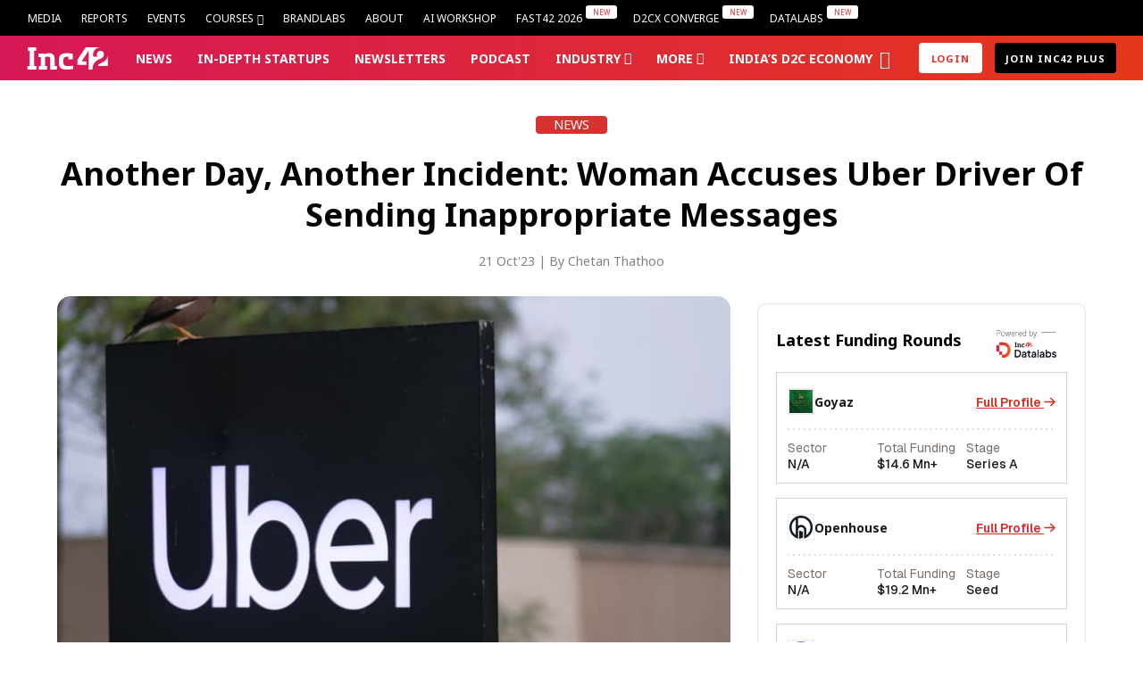

--- FILE ---
content_type: text/css
request_url: https://inc42.com/wp-content/themes/inc42/fontello/css/inc-font-icons.css?ver=21.79
body_size: 1470
content:
@charset "UTF-8";
@font-face {
  font-family: 'inc-font-icons';
  src: url('../font/inc-font-icons.eot?45384875');
  src: url('../font/inc-font-icons.eot?45384875#iefix') format('embedded-opentype'),
       url('../font/inc-font-icons.woff2?45384875') format('woff2'),
       url('../font/inc-font-icons.woff?45384875') format('woff'),
       url('../font/inc-font-icons.ttf?45384875') format('truetype'),
       url('../font/inc-font-icons.svg?45384875#inc-font-icons') format('svg');
  font-weight: normal;
  font-style: normal;
}
/* Chrome hack: SVG is rendered more smooth in Windozze. 100% magic, uncomment if you need it. */
/* Note, that will break hinting! In other OS-es font will be not as sharp as it could be */
/*
@media screen and (-webkit-min-device-pixel-ratio:0) {
  @font-face {
    font-family: 'inc-font-icons';
    src: url('../font/inc-font-icons.svg?45384875#inc-font-icons') format('svg');
  }
}
*/
[class^="icon-"]:before, [class*=" icon-"]:before {
  font-family: "inc-font-icons";
  font-style: normal;
  font-weight: normal;
  speak: never;

  display: inline-block;
  text-decoration: inherit;
  width: 1em;
  margin-right: .2em;
  text-align: center;
  /* opacity: .8; */

  /* For safety - reset parent styles, that can break glyph codes*/
  font-variant: normal;
  text-transform: none;

  /* fix buttons height, for twitter bootstrap */
  line-height: 1em;

  /* Animation center compensation - margins should be symmetric */
  /* remove if not needed */
  margin-left: .2em;

  /* you can be more comfortable with increased icons size */
  /* font-size: 120%; */

  /* Font smoothing. That was taken from TWBS */
  -webkit-font-smoothing: antialiased;
  -moz-osx-font-smoothing: grayscale;

  /* Uncomment for 3D effect */
  /* text-shadow: 1px 1px 1px rgba(127, 127, 127, 0.3); */
}

.icon-phone:before { content: '\e800'; } /* '' */
.icon-dot-3:before { content: '\e801'; } /* '' */
.icon-plus:before { content: '\e802'; } /* '' */
.icon-minus:before { content: '\e803'; } /* '' */
.icon-share:before { content: '\e804'; } /* '' */
.icon-left-open-big:before { content: '\e805'; } /* '' */
.icon-right-open-big:before { content: '\e806'; } /* '' */
.icon-play:before { content: '\e807'; } /* '' */
.icon-download-alt:before { content: '\e808'; } /* '' */
.icon-cancel-circled:before { content: '\e809'; } /* '' */
.icon-cancel:before { content: '\e80a'; } /* '' */
.icon-left:before { content: '\e80b'; } /* '' */
.icon-bookmark:before { content: '\e80c'; } /* '' */
.icon-dot:before { content: '\e80d'; } /* '' */
.icon-down-open-big:before { content: '\e80e'; } /* '' */
.icon-up-open-big:before { content: '\e80f'; } /* '' */
.icon-cancel-1:before { content: '\e810'; } /* '' */
.icon-single-quote:before { content: '\e811'; } /* '' */
.icon-globe:before { content: '\e812'; } /* '' */
.icon-star:before { content: '\e813'; } /* '' */
.icon-up-bold:before { content: '\e814'; } /* '' */
.icon-quote:before { content: '\e815'; } /* '' */
.icon-bell-1:before { content: '\e816'; } /* '' */
.icon-ok:before { content: '\e817'; } /* '' */
.icon-right-open:before { content: '\e818'; } /* '' */
.icon-hash:before { content: '\e819'; } /* '' */
.icon-videocam:before { content: '\e81a'; } /* '' */
.icon-book:before { content: '\e81b'; } /* '' */
.icon-star-filled:before { content: '\e81c'; } /* '' */
.icon-list:before { content: '\e81d'; } /* '' */
.icon-42_video:before { content: '\e81e'; } /* '' */
.icon-hammer:before { content: '\e81f'; } /* '' */
.icon-website:before { content: '\e820'; } /* '' */
.icon-briefcase:before { content: '\e821'; } /* '' */
.icon-heart-circled:before { content: '\e822'; } /* '' */
.icon-library:before { content: '\e823'; } /* '' */
.icon-mdi-light_share:before { content: '\e824'; } /* '' */
.icon-link:before { content: '\e825'; } /* '' */
.icon-ic_user_white:before { content: '\e826'; } /* '' */
.icon-info-black:before { content: '\e827'; } /* '' */
.icon-ic_search_white:before { content: '\e828'; } /* '' */
.icon-g-news:before { content: '\e829'; } /* '' */
.icon-42_companies:before { content: '\e82a'; } /* '' */
.icon-42_guides:before { content: '\e82b'; } /* '' */
.icon-42_industries:before { content: '\e82c'; } /* '' */
.icon-42_member-exclusive:before { content: '\e82d'; } /* '' */
.icon-42_playbooks:before { content: '\e82e'; } /* '' */
.icon-42_project:before { content: '\e82f'; } /* '' */
.icon-42_reports:before { content: '\e830'; } /* '' */
.icon-42_series:before { content: '\e831'; } /* '' */
.icon-42_startup-deals:before { content: '\e832'; } /* '' */
.icon-42_trends:before { content: '\e833'; } /* '' */
.icon-summary:before { content: '\e834'; } /* '' */
.icon-business:before { content: '\e835'; } /* '' */
.icon-search:before { content: '\e839'; } /* '' */
.icon-today:before { content: '\e83a'; } /* '' */
.icon-crown:before { content: '\e844'; } /* '' */
.icon-consumer-internet:before { content: '\e845'; } /* '' */
.icon-enterprise:before { content: '\e846'; } /* '' */
.icon-ev:before { content: '\e847'; } /* '' */
.icon-cleantech:before { content: '\e848'; } /* '' */
.icon-ecom:before { content: '\e849'; } /* '' */
.icon-fintech:before { content: '\e84a'; } /* '' */
.icon-edtech:before { content: '\e84b'; } /* '' */
.icon-healthtech-1:before { content: '\e84c'; } /* '' */
.icon-traveltech:before { content: '\e84d'; } /* '' */
.icon-logistics:before { content: '\e84e'; } /* '' */
.icon-it:before { content: '\e84f'; } /* '' */
.icon-retail:before { content: '\e850'; } /* '' */
.icon-agri:before { content: '\e851'; } /* '' */
.icon-startup:before { content: '\e852'; } /* '' */
.icon-ecommerce2:before { content: '\e8b9'; } /* '' */
.icon-healthtech:before { content: '\e8c3'; } /* '' */
.icon-ok-circled:before { content: '\f06d'; } /* '' */
.icon-info-circled-alt:before { content: '\f086'; } /* '' */
.icon-twitter:before { content: '\f099'; } /* '' */
.icon-rss:before { content: '\f09e'; } /* '' */
.icon-menu:before { content: '\f0c9'; } /* '' */
.icon-gplus:before { content: '\f0d5'; } /* '' */
.icon-mail-alt:before { content: '\f0e0'; } /* '' */
.icon-linkedin:before { content: '\f0e1'; } /* '' */
.icon-lightbulb:before { content: '\f0eb'; } /* '' */
.icon-bell-alt:before { content: '\f0f3'; } /* '' */
.icon-doc-text-inv:before { content: '\f15c'; } /* '' */
.icon-youtube-play:before { content: '\f16a'; } /* '' */
.icon-instagram:before { content: '\f16d'; } /* '' */
.icon-building-filled:before { content: '\f1ad'; } /* '' */
.icon-file-video:before { content: '\f1c8'; } /* '' */
.icon-newspaper:before { content: '\f1ea'; } /* '' */
.icon-pinterest:before { content: '\f231'; } /* '' */
.icon-whatsapp:before { content: '\f232'; } /* '' */
.icon-industry:before { content: '\f275'; } /* '' */
.icon-credit-card-alt:before { content: '\f283'; } /* '' */
.icon-handshake-o:before { content: '\f2b5'; } /* '' */
.icon-user-circle-o:before { content: '\f2be'; } /* '' */
.icon-telegram:before { content: '\f2c6'; } /* '' */
.icon-facebook-squared:before { content: '\f308'; } /* '' */
.icon-google-news:before { content: '🔗'; } /* '\1f517' */


--- FILE ---
content_type: application/javascript
request_url: https://cdn.moengage.com/webpush/moe_webSdk_webp.min.latest.js?app_id=QYP1G0XHYRT9G3QDHWYBM548&cluster=DC_3
body_size: 55068
content:
/*! For license information please see sdk.webp.js.LICENSE.txt */
(()=>{var e={372:(e,t,n)=>{e.exports=function(e,t,n){if("number"!=typeof t)throw new Error("second argument must be a Number");let i,s,a,o,c,l,u=!0;Array.isArray(e)?(i=[],a=s=e.length):(o=Object.keys(e),i={},a=s=o.length);function d(e){function t(){n&&n(e,i),n=null}u?r(t):t()}function g(t,n,r){if(i[t]=r,n&&(c=!0),0===--a||n)d(n);else if(!c&&l<s){let t;o?(t=o[l],l+=1,e[t](function(e,n){g(t,e,n)})):(t=l,l+=1,e[t](function(e,n){g(t,e,n)}))}}l=t,a?o?o.some(function(n,r){return e[n](function(e,t){g(n,e,t)}),r===t-1}):e.some(function(e,n){return e(function(e,t){g(n,e,t)}),n===t-1}):d(null);u=!1};const r=n(596)},596:(e,t,n)=>{let r;e.exports="function"==typeof queueMicrotask?queueMicrotask.bind("undefined"!=typeof window?window:n.g):e=>(r||(r=Promise.resolve())).then(e).catch(e=>setTimeout(()=>{throw e},0))},790:(e,t,n)=>{e.exports=function e(t,n,r){function i(a,o){if(!n[a]){if(!t[a]){if(s)return s(a,!0);var c=new Error("Cannot find module '"+a+"'");throw c.code="MODULE_NOT_FOUND",c}var l=n[a]={exports:{}};t[a][0].call(l.exports,function(e){var n=t[a][1][e];return i(n||e)},l,l.exports,e,t,n,r)}return n[a].exports}for(var s=void 0,a=0;a<r.length;a++)i(r[a]);return i}({1:[function(e,t,r){(function(e){"use strict";var n,r,i=e.MutationObserver||e.WebKitMutationObserver;if(i){var s=0,a=new i(u),o=e.document.createTextNode("");a.observe(o,{characterData:!0}),n=function(){o.data=s=++s%2}}else if(e.setImmediate||void 0===e.MessageChannel)n="document"in e&&"onreadystatechange"in e.document.createElement("script")?function(){var t=e.document.createElement("script");t.onreadystatechange=function(){u(),t.onreadystatechange=null,t.parentNode.removeChild(t),t=null},e.document.documentElement.appendChild(t)}:function(){setTimeout(u,0)};else{var c=new e.MessageChannel;c.port1.onmessage=u,n=function(){c.port2.postMessage(0)}}var l=[];function u(){var e,t;r=!0;for(var n=l.length;n;){for(t=l,l=[],e=-1;++e<n;)t[e]();n=l.length}r=!1}function d(e){1!==l.push(e)||r||n()}t.exports=d}).call(this,void 0!==n.g?n.g:"undefined"!=typeof self?self:"undefined"!=typeof window?window:{})},{}],2:[function(e,t,n){"use strict";var r=e(1);function i(){}var s={},a=["REJECTED"],o=["FULFILLED"],c=["PENDING"];function l(e){if("function"!=typeof e)throw new TypeError("resolver must be a function");this.state=c,this.queue=[],this.outcome=void 0,e!==i&&p(this,e)}function u(e,t,n){this.promise=e,"function"==typeof t&&(this.onFulfilled=t,this.callFulfilled=this.otherCallFulfilled),"function"==typeof n&&(this.onRejected=n,this.callRejected=this.otherCallRejected)}function d(e,t,n){r(function(){var r;try{r=t(n)}catch(t){return s.reject(e,t)}r===e?s.reject(e,new TypeError("Cannot resolve promise with itself")):s.resolve(e,r)})}function g(e){var t=e&&e.then;if(e&&("object"==typeof e||"function"==typeof e)&&"function"==typeof t)return function(){t.apply(e,arguments)}}function p(e,t){var n=!1;function r(t){n||(n=!0,s.reject(e,t))}function i(t){n||(n=!0,s.resolve(e,t))}function a(){t(i,r)}var o=h(a);"error"===o.status&&r(o.value)}function h(e,t){var n={};try{n.value=e(t),n.status="success"}catch(e){n.status="error",n.value=e}return n}function f(e){return e instanceof this?e:s.resolve(new this(i),e)}function E(e){var t=new this(i);return s.reject(t,e)}function m(e){var t=this;if("[object Array]"!==Object.prototype.toString.call(e))return this.reject(new TypeError("must be an array"));var n=e.length,r=!1;if(!n)return this.resolve([]);for(var a=new Array(n),o=0,c=-1,l=new this(i);++c<n;)u(e[c],c);return l;function u(e,i){function c(e){a[i]=e,++o!==n||r||(r=!0,s.resolve(l,a))}t.resolve(e).then(c,function(e){r||(r=!0,s.reject(l,e))})}}function _(e){var t=this;if("[object Array]"!==Object.prototype.toString.call(e))return this.reject(new TypeError("must be an array"));var n=e.length,r=!1;if(!n)return this.resolve([]);for(var a=-1,o=new this(i);++a<n;)c(e[a]);return o;function c(e){t.resolve(e).then(function(e){r||(r=!0,s.resolve(o,e))},function(e){r||(r=!0,s.reject(o,e))})}}t.exports=l,l.prototype.catch=function(e){return this.then(null,e)},l.prototype.then=function(e,t){if("function"!=typeof e&&this.state===o||"function"!=typeof t&&this.state===a)return this;var n=new this.constructor(i);return this.state!==c?d(n,this.state===o?e:t,this.outcome):this.queue.push(new u(n,e,t)),n},u.prototype.callFulfilled=function(e){s.resolve(this.promise,e)},u.prototype.otherCallFulfilled=function(e){d(this.promise,this.onFulfilled,e)},u.prototype.callRejected=function(e){s.reject(this.promise,e)},u.prototype.otherCallRejected=function(e){d(this.promise,this.onRejected,e)},s.resolve=function(e,t){var n=h(g,t);if("error"===n.status)return s.reject(e,n.value);var r=n.value;if(r)p(e,r);else{e.state=o,e.outcome=t;for(var i=-1,a=e.queue.length;++i<a;)e.queue[i].callFulfilled(t)}return e},s.reject=function(e,t){e.state=a,e.outcome=t;for(var n=-1,r=e.queue.length;++n<r;)e.queue[n].callRejected(t);return e},l.resolve=f,l.reject=E,l.all=m,l.race=_},{1:1}],3:[function(e,t,r){(function(t){"use strict";"function"!=typeof t.Promise&&(t.Promise=e(2))}).call(this,void 0!==n.g?n.g:"undefined"!=typeof self?self:"undefined"!=typeof window?window:{})},{2:2}],4:[function(e,t,n){"use strict";var r="function"==typeof Symbol&&"symbol"==typeof Symbol.iterator?function(e){return typeof e}:function(e){return e&&"function"==typeof Symbol&&e.constructor===Symbol&&e!==Symbol.prototype?"symbol":typeof e};function i(e,t){if(!(e instanceof t))throw new TypeError("Cannot call a class as a function")}function s(){try{if("undefined"!=typeof indexedDB)return indexedDB;if("undefined"!=typeof webkitIndexedDB)return webkitIndexedDB;if("undefined"!=typeof mozIndexedDB)return mozIndexedDB;if("undefined"!=typeof OIndexedDB)return OIndexedDB;if("undefined"!=typeof msIndexedDB)return msIndexedDB}catch(e){return}}var a=s();function o(){try{if(!a||!a.open)return!1;var e="undefined"!=typeof openDatabase&&/(Safari|iPhone|iPad|iPod)/.test(navigator.userAgent)&&!/Chrome/.test(navigator.userAgent)&&!/BlackBerry/.test(navigator.platform),t="function"==typeof fetch&&-1!==fetch.toString().indexOf("[native code");return(!e||t)&&"undefined"!=typeof indexedDB&&"undefined"!=typeof IDBKeyRange}catch(e){return!1}}function c(e,t){e=e||[],t=t||{};try{return new Blob(e,t)}catch(i){if("TypeError"!==i.name)throw i;for(var n=new("undefined"!=typeof BlobBuilder?BlobBuilder:"undefined"!=typeof MSBlobBuilder?MSBlobBuilder:"undefined"!=typeof MozBlobBuilder?MozBlobBuilder:WebKitBlobBuilder),r=0;r<e.length;r+=1)n.append(e[r]);return n.getBlob(t.type)}}"undefined"==typeof Promise&&e(3);var l=Promise;function u(e,t){t&&e.then(function(e){t(null,e)},function(e){t(e)})}function d(e,t,n){"function"==typeof t&&e.then(t),"function"==typeof n&&e.catch(n)}function g(e){return"string"!=typeof e&&(console.warn(e+" used as a key, but it is not a string."),e=String(e)),e}function p(){if(arguments.length&&"function"==typeof arguments[arguments.length-1])return arguments[arguments.length-1]}var h="local-forage-detect-blob-support",f=void 0,E={},m=Object.prototype.toString,_="readonly",v="readwrite";function T(e){for(var t=e.length,n=new ArrayBuffer(t),r=new Uint8Array(n),i=0;i<t;i++)r[i]=e.charCodeAt(i);return n}function b(e){return new l(function(t){var n=e.transaction(h,v),r=c([""]);n.objectStore(h).put(r,"key"),n.onabort=function(e){e.preventDefault(),e.stopPropagation(),t(!1)},n.oncomplete=function(){var e=navigator.userAgent.match(/Chrome\/(\d+)/),n=navigator.userAgent.match(/Edge\//);t(n||!e||parseInt(e[1],10)>=43)}}).catch(function(){return!1})}function S(e){return"boolean"==typeof f?l.resolve(f):b(e).then(function(e){return f=e})}function I(e){var t=E[e.name],n={};n.promise=new l(function(e,t){n.resolve=e,n.reject=t}),t.deferredOperations.push(n),t.dbReady?t.dbReady=t.dbReady.then(function(){return n.promise}):t.dbReady=n.promise}function y(e){var t=E[e.name].deferredOperations.pop();if(t)return t.resolve(),t.promise}function A(e,t){var n=E[e.name].deferredOperations.pop();if(n)return n.reject(t),n.promise}function O(e,t){return new l(function(n,r){if(E[e.name]=E[e.name]||x(),e.db){if(!t)return n(e.db);I(e),e.db.close()}var i=[e.name];t&&i.push(e.version);var s=a.open.apply(a,i);t&&(s.onupgradeneeded=function(t){var n=s.result;try{n.createObjectStore(e.storeName),t.oldVersion<=1&&n.createObjectStore(h)}catch(n){if("ConstraintError"!==n.name)throw n;console.warn('The database "'+e.name+'" has been upgraded from version '+t.oldVersion+" to version "+t.newVersion+', but the storage "'+e.storeName+'" already exists.')}}),s.onerror=function(e){e.preventDefault(),r(s.error)},s.onsuccess=function(){var t=s.result;t.onversionchange=function(e){e.target.close()},n(t),y(e)}})}function w(e){return O(e,!1)}function D(e){return O(e,!0)}function N(e,t){if(!e.db)return!0;var n=!e.db.objectStoreNames.contains(e.storeName),r=e.version<e.db.version,i=e.version>e.db.version;if(r&&(e.version!==t&&console.warn('The database "'+e.name+"\" can't be downgraded from version "+e.db.version+" to version "+e.version+"."),e.version=e.db.version),i||n){if(n){var s=e.db.version+1;s>e.version&&(e.version=s)}return!0}return!1}function R(e){return new l(function(t,n){var r=new FileReader;r.onerror=n,r.onloadend=function(n){var r=btoa(n.target.result||"");t({__local_forage_encoded_blob:!0,data:r,type:e.type})},r.readAsBinaryString(e)})}function L(e){return c([T(atob(e.data))],{type:e.type})}function k(e){return e&&e.__local_forage_encoded_blob}function P(e){var t=this,n=t._initReady().then(function(){var e=E[t._dbInfo.name];if(e&&e.dbReady)return e.dbReady});return d(n,e,e),n}function C(e){I(e);for(var t=E[e.name],n=t.forages,r=0;r<n.length;r++){var i=n[r];i._dbInfo.db&&(i._dbInfo.db.close(),i._dbInfo.db=null)}return e.db=null,w(e).then(function(t){return e.db=t,N(e)?D(e):t}).then(function(r){e.db=t.db=r;for(var i=0;i<n.length;i++)n[i]._dbInfo.db=r}).catch(function(t){throw A(e,t),t})}function M(e,t,n,r){void 0===r&&(r=1);try{var i=e.db.transaction(e.storeName,t);n(null,i)}catch(i){if(r>0&&(!e.db||"InvalidStateError"===i.name||"NotFoundError"===i.name))return l.resolve().then(function(){if(!e.db||"NotFoundError"===i.name&&!e.db.objectStoreNames.contains(e.storeName)&&e.version<=e.db.version)return e.db&&(e.version=e.db.version+1),D(e)}).then(function(){return C(e).then(function(){M(e,t,n,r-1)})}).catch(n);n(i)}}function x(){return{forages:[],db:null,dbReady:null,deferredOperations:[]}}function U(e){var t=this,n={db:null};if(e)for(var r in e)n[r]=e[r];var i=E[n.name];i||(i=x(),E[n.name]=i),i.forages.push(t),t._initReady||(t._initReady=t.ready,t.ready=P);var s=[];function a(){return l.resolve()}for(var o=0;o<i.forages.length;o++){var c=i.forages[o];c!==t&&s.push(c._initReady().catch(a))}var u=i.forages.slice(0);return l.all(s).then(function(){return n.db=i.db,w(n)}).then(function(e){return n.db=e,N(n,t._defaultConfig.version)?D(n):e}).then(function(e){n.db=i.db=e,t._dbInfo=n;for(var r=0;r<u.length;r++){var s=u[r];s!==t&&(s._dbInfo.db=n.db,s._dbInfo.version=n.version)}})}function B(e,t){var n=this;e=g(e);var r=new l(function(t,r){n.ready().then(function(){M(n._dbInfo,_,function(i,s){if(i)return r(i);try{var a=s.objectStore(n._dbInfo.storeName).get(e);a.onsuccess=function(){var e=a.result;void 0===e&&(e=null),k(e)&&(e=L(e)),t(e)},a.onerror=function(){r(a.error)}}catch(e){r(e)}})}).catch(r)});return u(r,t),r}function W(e,t){var n=this,r=new l(function(t,r){n.ready().then(function(){M(n._dbInfo,_,function(i,s){if(i)return r(i);try{var a=s.objectStore(n._dbInfo.storeName).openCursor(),o=1;a.onsuccess=function(){var n=a.result;if(n){var r=n.value;k(r)&&(r=L(r));var i=e(r,n.key,o++);void 0!==i?t(i):n.continue()}else t()},a.onerror=function(){r(a.error)}}catch(e){r(e)}})}).catch(r)});return u(r,t),r}function V(e,t,n){var r=this;e=g(e);var i=new l(function(n,i){var s;r.ready().then(function(){return s=r._dbInfo,"[object Blob]"===m.call(t)?S(s.db).then(function(e){return e?t:R(t)}):t}).then(function(t){M(r._dbInfo,v,function(s,a){if(s)return i(s);try{var o=a.objectStore(r._dbInfo.storeName);null===t&&(t=void 0);var c=o.put(t,e);a.oncomplete=function(){void 0===t&&(t=null),n(t)},a.onabort=a.onerror=function(){var e=c.error?c.error:c.transaction.error;i(e)}}catch(e){i(e)}})}).catch(i)});return u(i,n),i}function F(e,t){var n=this;e=g(e);var r=new l(function(t,r){n.ready().then(function(){M(n._dbInfo,v,function(i,s){if(i)return r(i);try{var a=s.objectStore(n._dbInfo.storeName).delete(e);s.oncomplete=function(){t()},s.onerror=function(){r(a.error)},s.onabort=function(){var e=a.error?a.error:a.transaction.error;r(e)}}catch(e){r(e)}})}).catch(r)});return u(r,t),r}function K(e){var t=this,n=new l(function(e,n){t.ready().then(function(){M(t._dbInfo,v,function(r,i){if(r)return n(r);try{var s=i.objectStore(t._dbInfo.storeName).clear();i.oncomplete=function(){e()},i.onabort=i.onerror=function(){var e=s.error?s.error:s.transaction.error;n(e)}}catch(e){n(e)}})}).catch(n)});return u(n,e),n}function j(e){var t=this,n=new l(function(e,n){t.ready().then(function(){M(t._dbInfo,_,function(r,i){if(r)return n(r);try{var s=i.objectStore(t._dbInfo.storeName).count();s.onsuccess=function(){e(s.result)},s.onerror=function(){n(s.error)}}catch(e){n(e)}})}).catch(n)});return u(n,e),n}function H(e,t){var n=this,r=new l(function(t,r){e<0?t(null):n.ready().then(function(){M(n._dbInfo,_,function(i,s){if(i)return r(i);try{var a=s.objectStore(n._dbInfo.storeName),o=!1,c=a.openKeyCursor();c.onsuccess=function(){var n=c.result;n?0===e||o?t(n.key):(o=!0,n.advance(e)):t(null)},c.onerror=function(){r(c.error)}}catch(e){r(e)}})}).catch(r)});return u(r,t),r}function G(e){var t=this,n=new l(function(e,n){t.ready().then(function(){M(t._dbInfo,_,function(r,i){if(r)return n(r);try{var s=i.objectStore(t._dbInfo.storeName).openKeyCursor(),a=[];s.onsuccess=function(){var t=s.result;t?(a.push(t.key),t.continue()):e(a)},s.onerror=function(){n(s.error)}}catch(e){n(e)}})}).catch(n)});return u(n,e),n}function q(e,t){t=p.apply(this,arguments);var n=this.config();(e="function"!=typeof e&&e||{}).name||(e.name=e.name||n.name,e.storeName=e.storeName||n.storeName);var r,i=this;if(e.name){var s=e.name===n.name&&i._dbInfo.db?l.resolve(i._dbInfo.db):w(e).then(function(t){var n=E[e.name],r=n.forages;n.db=t;for(var i=0;i<r.length;i++)r[i]._dbInfo.db=t;return t});r=e.storeName?s.then(function(t){if(t.objectStoreNames.contains(e.storeName)){var n=t.version+1;I(e);var r=E[e.name],i=r.forages;t.close();for(var s=0;s<i.length;s++){var o=i[s];o._dbInfo.db=null,o._dbInfo.version=n}var c=new l(function(t,r){var i=a.open(e.name,n);i.onerror=function(e){i.result.close(),r(e)},i.onupgradeneeded=function(){i.result.deleteObjectStore(e.storeName)},i.onsuccess=function(){var e=i.result;e.close(),t(e)}});return c.then(function(e){r.db=e;for(var t=0;t<i.length;t++){var n=i[t];n._dbInfo.db=e,y(n._dbInfo)}}).catch(function(t){throw(A(e,t)||l.resolve()).catch(function(){}),t})}}):s.then(function(t){I(e);var n=E[e.name],r=n.forages;t.close();for(var i=0;i<r.length;i++)r[i]._dbInfo.db=null;var s=new l(function(t,n){var r=a.deleteDatabase(e.name);r.onerror=function(){var e=r.result;e&&e.close(),n(r.error)},r.onblocked=function(){console.warn('dropInstance blocked for database "'+e.name+'" until all open connections are closed')},r.onsuccess=function(){var e=r.result;e&&e.close(),t(e)}});return s.then(function(e){n.db=e;for(var t=0;t<r.length;t++)y(r[t]._dbInfo)}).catch(function(t){throw(A(e,t)||l.resolve()).catch(function(){}),t})})}else r=l.reject("Invalid arguments");return u(r,t),r}var Y={_driver:"asyncStorage",_initStorage:U,_support:o(),iterate:W,getItem:B,setItem:V,removeItem:F,clear:K,length:j,key:H,keys:G,dropInstance:q};function z(){return"function"==typeof openDatabase}var $="ABCDEFGHIJKLMNOPQRSTUVWXYZabcdefghijklmnopqrstuvwxyz0123456789+/",X="~~local_forage_type~",J=/^~~local_forage_type~([^~]+)~/,Q="__lfsc__:",Z=Q.length,ee="arbf",te="blob",ne="si08",re="ui08",ie="uic8",se="si16",ae="si32",oe="ur16",ce="ui32",le="fl32",ue="fl64",de=Z+ee.length,ge=Object.prototype.toString;function pe(e){var t,n,r,i,s,a=.75*e.length,o=e.length,c=0;"="===e[e.length-1]&&(a--,"="===e[e.length-2]&&a--);var l=new ArrayBuffer(a),u=new Uint8Array(l);for(t=0;t<o;t+=4)n=$.indexOf(e[t]),r=$.indexOf(e[t+1]),i=$.indexOf(e[t+2]),s=$.indexOf(e[t+3]),u[c++]=n<<2|r>>4,u[c++]=(15&r)<<4|i>>2,u[c++]=(3&i)<<6|63&s;return l}function he(e){var t,n=new Uint8Array(e),r="";for(t=0;t<n.length;t+=3)r+=$[n[t]>>2],r+=$[(3&n[t])<<4|n[t+1]>>4],r+=$[(15&n[t+1])<<2|n[t+2]>>6],r+=$[63&n[t+2]];return n.length%3==2?r=r.substring(0,r.length-1)+"=":n.length%3==1&&(r=r.substring(0,r.length-2)+"=="),r}function fe(e,t){var n="";if(e&&(n=ge.call(e)),e&&("[object ArrayBuffer]"===n||e.buffer&&"[object ArrayBuffer]"===ge.call(e.buffer))){var r,i=Q;e instanceof ArrayBuffer?(r=e,i+=ee):(r=e.buffer,"[object Int8Array]"===n?i+=ne:"[object Uint8Array]"===n?i+=re:"[object Uint8ClampedArray]"===n?i+=ie:"[object Int16Array]"===n?i+=se:"[object Uint16Array]"===n?i+=oe:"[object Int32Array]"===n?i+=ae:"[object Uint32Array]"===n?i+=ce:"[object Float32Array]"===n?i+=le:"[object Float64Array]"===n?i+=ue:t(new Error("Failed to get type for BinaryArray"))),t(i+he(r))}else if("[object Blob]"===n){var s=new FileReader;s.onload=function(){var n=X+e.type+"~"+he(this.result);t(Q+te+n)},s.readAsArrayBuffer(e)}else try{t(JSON.stringify(e))}catch(n){console.error("Couldn't convert value into a JSON string: ",e),t(null,n)}}function Ee(e){if(e.substring(0,Z)!==Q)return JSON.parse(e);var t,n=e.substring(de),r=e.substring(Z,de);if(r===te&&J.test(n)){var i=n.match(J);t=i[1],n=n.substring(i[0].length)}var s=pe(n);switch(r){case ee:return s;case te:return c([s],{type:t});case ne:return new Int8Array(s);case re:return new Uint8Array(s);case ie:return new Uint8ClampedArray(s);case se:return new Int16Array(s);case oe:return new Uint16Array(s);case ae:return new Int32Array(s);case ce:return new Uint32Array(s);case le:return new Float32Array(s);case ue:return new Float64Array(s);default:throw new Error("Unkown type: "+r)}}var me={serialize:fe,deserialize:Ee,stringToBuffer:pe,bufferToString:he};function _e(e,t,n,r){e.executeSql("CREATE TABLE IF NOT EXISTS "+t.storeName+" (id INTEGER PRIMARY KEY, key unique, value)",[],n,r)}function ve(e){var t=this,n={db:null};if(e)for(var r in e)n[r]="string"!=typeof e[r]?e[r].toString():e[r];var i=new l(function(e,r){try{n.db=openDatabase(n.name,String(n.version),n.description,n.size)}catch(e){return r(e)}n.db.transaction(function(i){_e(i,n,function(){t._dbInfo=n,e()},function(e,t){r(t)})},r)});return n.serializer=me,i}function Te(e,t,n,r,i,s){e.executeSql(n,r,i,function(e,a){a.code===a.SYNTAX_ERR?e.executeSql("SELECT name FROM sqlite_master WHERE type='table' AND name = ?",[t.storeName],function(e,o){o.rows.length?s(e,a):_e(e,t,function(){e.executeSql(n,r,i,s)},s)},s):s(e,a)},s)}function be(e,t){var n=this;e=g(e);var r=new l(function(t,r){n.ready().then(function(){var i=n._dbInfo;i.db.transaction(function(n){Te(n,i,"SELECT * FROM "+i.storeName+" WHERE key = ? LIMIT 1",[e],function(e,n){var r=n.rows.length?n.rows.item(0).value:null;r&&(r=i.serializer.deserialize(r)),t(r)},function(e,t){r(t)})})}).catch(r)});return u(r,t),r}function Se(e,t){var n=this,r=new l(function(t,r){n.ready().then(function(){var i=n._dbInfo;i.db.transaction(function(n){Te(n,i,"SELECT * FROM "+i.storeName,[],function(n,r){for(var s=r.rows,a=s.length,o=0;o<a;o++){var c=s.item(o),l=c.value;if(l&&(l=i.serializer.deserialize(l)),void 0!==(l=e(l,c.key,o+1)))return void t(l)}t()},function(e,t){r(t)})})}).catch(r)});return u(r,t),r}function Ie(e,t,n,r){var i=this;e=g(e);var s=new l(function(s,a){i.ready().then(function(){void 0===t&&(t=null);var o=t,c=i._dbInfo;c.serializer.serialize(t,function(t,l){l?a(l):c.db.transaction(function(n){Te(n,c,"INSERT OR REPLACE INTO "+c.storeName+" (key, value) VALUES (?, ?)",[e,t],function(){s(o)},function(e,t){a(t)})},function(t){if(t.code===t.QUOTA_ERR){if(r>0)return void s(Ie.apply(i,[e,o,n,r-1]));a(t)}})})}).catch(a)});return u(s,n),s}function ye(e,t,n){return Ie.apply(this,[e,t,n,1])}function Ae(e,t){var n=this;e=g(e);var r=new l(function(t,r){n.ready().then(function(){var i=n._dbInfo;i.db.transaction(function(n){Te(n,i,"DELETE FROM "+i.storeName+" WHERE key = ?",[e],function(){t()},function(e,t){r(t)})})}).catch(r)});return u(r,t),r}function Oe(e){var t=this,n=new l(function(e,n){t.ready().then(function(){var r=t._dbInfo;r.db.transaction(function(t){Te(t,r,"DELETE FROM "+r.storeName,[],function(){e()},function(e,t){n(t)})})}).catch(n)});return u(n,e),n}function we(e){var t=this,n=new l(function(e,n){t.ready().then(function(){var r=t._dbInfo;r.db.transaction(function(t){Te(t,r,"SELECT COUNT(key) as c FROM "+r.storeName,[],function(t,n){var r=n.rows.item(0).c;e(r)},function(e,t){n(t)})})}).catch(n)});return u(n,e),n}function De(e,t){var n=this,r=new l(function(t,r){n.ready().then(function(){var i=n._dbInfo;i.db.transaction(function(n){Te(n,i,"SELECT key FROM "+i.storeName+" WHERE id = ? LIMIT 1",[e+1],function(e,n){var r=n.rows.length?n.rows.item(0).key:null;t(r)},function(e,t){r(t)})})}).catch(r)});return u(r,t),r}function Ne(e){var t=this,n=new l(function(e,n){t.ready().then(function(){var r=t._dbInfo;r.db.transaction(function(t){Te(t,r,"SELECT key FROM "+r.storeName,[],function(t,n){for(var r=[],i=0;i<n.rows.length;i++)r.push(n.rows.item(i).key);e(r)},function(e,t){n(t)})})}).catch(n)});return u(n,e),n}function Re(e){return new l(function(t,n){e.transaction(function(r){r.executeSql("SELECT name FROM sqlite_master WHERE type='table' AND name <> '__WebKitDatabaseInfoTable__'",[],function(n,r){for(var i=[],s=0;s<r.rows.length;s++)i.push(r.rows.item(s).name);t({db:e,storeNames:i})},function(e,t){n(t)})},function(e){n(e)})})}function Le(e,t){t=p.apply(this,arguments);var n=this.config();(e="function"!=typeof e&&e||{}).name||(e.name=e.name||n.name,e.storeName=e.storeName||n.storeName);var r,i=this;return u(r=e.name?new l(function(t){var r;r=e.name===n.name?i._dbInfo.db:openDatabase(e.name,"","",0),e.storeName?t({db:r,storeNames:[e.storeName]}):t(Re(r))}).then(function(e){return new l(function(t,n){e.db.transaction(function(r){function i(e){return new l(function(t,n){r.executeSql("DROP TABLE IF EXISTS "+e,[],function(){t()},function(e,t){n(t)})})}for(var s=[],a=0,o=e.storeNames.length;a<o;a++)s.push(i(e.storeNames[a]));l.all(s).then(function(){t()}).catch(function(e){n(e)})},function(e){n(e)})})}):l.reject("Invalid arguments"),t),r}var ke={_driver:"webSQLStorage",_initStorage:ve,_support:z(),iterate:Se,getItem:be,setItem:ye,removeItem:Ae,clear:Oe,length:we,key:De,keys:Ne,dropInstance:Le};function Pe(){try{return"undefined"!=typeof localStorage&&"setItem"in localStorage&&!!localStorage.setItem}catch(e){return!1}}function Ce(e,t){var n=e.name+"/";return e.storeName!==t.storeName&&(n+=e.storeName+"/"),n}function Me(){var e="_localforage_support_test";try{return localStorage.setItem(e,!0),localStorage.removeItem(e),!1}catch(e){return!0}}function xe(){return!Me()||localStorage.length>0}function Ue(e){var t=this,n={};if(e)for(var r in e)n[r]=e[r];return n.keyPrefix=Ce(e,t._defaultConfig),xe()?(t._dbInfo=n,n.serializer=me,l.resolve()):l.reject()}function Be(e){var t=this,n=t.ready().then(function(){for(var e=t._dbInfo.keyPrefix,n=localStorage.length-1;n>=0;n--){var r=localStorage.key(n);0===r.indexOf(e)&&localStorage.removeItem(r)}});return u(n,e),n}function We(e,t){var n=this;e=g(e);var r=n.ready().then(function(){var t=n._dbInfo,r=localStorage.getItem(t.keyPrefix+e);return r&&(r=t.serializer.deserialize(r)),r});return u(r,t),r}function Ve(e,t){var n=this,r=n.ready().then(function(){for(var t=n._dbInfo,r=t.keyPrefix,i=r.length,s=localStorage.length,a=1,o=0;o<s;o++){var c=localStorage.key(o);if(0===c.indexOf(r)){var l=localStorage.getItem(c);if(l&&(l=t.serializer.deserialize(l)),void 0!==(l=e(l,c.substring(i),a++)))return l}}});return u(r,t),r}function Fe(e,t){var n=this,r=n.ready().then(function(){var t,r=n._dbInfo;try{t=localStorage.key(e)}catch(e){t=null}return t&&(t=t.substring(r.keyPrefix.length)),t});return u(r,t),r}function Ke(e){var t=this,n=t.ready().then(function(){for(var e=t._dbInfo,n=localStorage.length,r=[],i=0;i<n;i++){var s=localStorage.key(i);0===s.indexOf(e.keyPrefix)&&r.push(s.substring(e.keyPrefix.length))}return r});return u(n,e),n}function je(e){var t=this.keys().then(function(e){return e.length});return u(t,e),t}function He(e,t){var n=this;e=g(e);var r=n.ready().then(function(){var t=n._dbInfo;localStorage.removeItem(t.keyPrefix+e)});return u(r,t),r}function Ge(e,t,n){var r=this;e=g(e);var i=r.ready().then(function(){void 0===t&&(t=null);var n=t;return new l(function(i,s){var a=r._dbInfo;a.serializer.serialize(t,function(t,r){if(r)s(r);else try{localStorage.setItem(a.keyPrefix+e,t),i(n)}catch(e){"QuotaExceededError"!==e.name&&"NS_ERROR_DOM_QUOTA_REACHED"!==e.name||s(e),s(e)}})})});return u(i,n),i}function qe(e,t){if(t=p.apply(this,arguments),!(e="function"!=typeof e&&e||{}).name){var n=this.config();e.name=e.name||n.name,e.storeName=e.storeName||n.storeName}var r,i=this;return r=e.name?new l(function(t){e.storeName?t(Ce(e,i._defaultConfig)):t(e.name+"/")}).then(function(e){for(var t=localStorage.length-1;t>=0;t--){var n=localStorage.key(t);0===n.indexOf(e)&&localStorage.removeItem(n)}}):l.reject("Invalid arguments"),u(r,t),r}var Ye={_driver:"localStorageWrapper",_initStorage:Ue,_support:Pe(),iterate:Ve,getItem:We,setItem:Ge,removeItem:He,clear:Be,length:je,key:Fe,keys:Ke,dropInstance:qe},ze=function(e,t){return e===t||"number"==typeof e&&"number"==typeof t&&isNaN(e)&&isNaN(t)},$e=function(e,t){for(var n=e.length,r=0;r<n;){if(ze(e[r],t))return!0;r++}return!1},Xe=Array.isArray||function(e){return"[object Array]"===Object.prototype.toString.call(e)},Je={},Qe={},Ze={INDEXEDDB:Y,WEBSQL:ke,LOCALSTORAGE:Ye},et=[Ze.INDEXEDDB._driver,Ze.WEBSQL._driver,Ze.LOCALSTORAGE._driver],tt=["dropInstance"],nt=["clear","getItem","iterate","key","keys","length","removeItem","setItem"].concat(tt),rt={description:"",driver:et.slice(),name:"localforage",size:4980736,storeName:"keyvaluepairs",version:1};function it(e,t){e[t]=function(){var n=arguments;return e.ready().then(function(){return e[t].apply(e,n)})}}function st(){for(var e=1;e<arguments.length;e++){var t=arguments[e];if(t)for(var n in t)t.hasOwnProperty(n)&&(Xe(t[n])?arguments[0][n]=t[n].slice():arguments[0][n]=t[n])}return arguments[0]}var at=function(){function e(t){for(var n in i(this,e),Ze)if(Ze.hasOwnProperty(n)){var r=Ze[n],s=r._driver;this[n]=s,Je[s]||this.defineDriver(r)}this._defaultConfig=st({},rt),this._config=st({},this._defaultConfig,t),this._driverSet=null,this._initDriver=null,this._ready=!1,this._dbInfo=null,this._wrapLibraryMethodsWithReady(),this.setDriver(this._config.driver).catch(function(){})}return e.prototype.config=function(e){if("object"===(void 0===e?"undefined":r(e))){if(this._ready)return new Error("Can't call config() after localforage has been used.");for(var t in e){if("storeName"===t&&(e[t]=e[t].replace(/\W/g,"_")),"version"===t&&"number"!=typeof e[t])return new Error("Database version must be a number.");this._config[t]=e[t]}return!("driver"in e)||!e.driver||this.setDriver(this._config.driver)}return"string"==typeof e?this._config[e]:this._config},e.prototype.defineDriver=function(e,t,n){var r=new l(function(t,n){try{var r=e._driver,i=new Error("Custom driver not compliant; see https://mozilla.github.io/localForage/#definedriver");if(!e._driver)return void n(i);for(var s=nt.concat("_initStorage"),a=0,o=s.length;a<o;a++){var c=s[a];if((!$e(tt,c)||e[c])&&"function"!=typeof e[c])return void n(i)}var d=function(){for(var t=function(e){return function(){var t=new Error("Method "+e+" is not implemented by the current driver"),n=l.reject(t);return u(n,arguments[arguments.length-1]),n}},n=0,r=tt.length;n<r;n++){var i=tt[n];e[i]||(e[i]=t(i))}};d();var g=function(n){Je[r]&&console.info("Redefining LocalForage driver: "+r),Je[r]=e,Qe[r]=n,t()};"_support"in e?e._support&&"function"==typeof e._support?e._support().then(g,n):g(!!e._support):g(!0)}catch(e){n(e)}});return d(r,t,n),r},e.prototype.driver=function(){return this._driver||null},e.prototype.getDriver=function(e,t,n){var r=Je[e]?l.resolve(Je[e]):l.reject(new Error("Driver not found."));return d(r,t,n),r},e.prototype.getSerializer=function(e){var t=l.resolve(me);return d(t,e),t},e.prototype.ready=function(e){var t=this,n=t._driverSet.then(function(){return null===t._ready&&(t._ready=t._initDriver()),t._ready});return d(n,e,e),n},e.prototype.setDriver=function(e,t,n){var r=this;Xe(e)||(e=[e]);var i=this._getSupportedDrivers(e);function s(){r._config.driver=r.driver()}function a(e){return r._extend(e),s(),r._ready=r._initStorage(r._config),r._ready}function o(e){return function(){var t=0;function n(){for(;t<e.length;){var i=e[t];return t++,r._dbInfo=null,r._ready=null,r.getDriver(i).then(a).catch(n)}s();var o=new Error("No available storage method found.");return r._driverSet=l.reject(o),r._driverSet}return n()}}var c=null!==this._driverSet?this._driverSet.catch(function(){return l.resolve()}):l.resolve();return this._driverSet=c.then(function(){var e=i[0];return r._dbInfo=null,r._ready=null,r.getDriver(e).then(function(e){r._driver=e._driver,s(),r._wrapLibraryMethodsWithReady(),r._initDriver=o(i)})}).catch(function(){s();var e=new Error("No available storage method found.");return r._driverSet=l.reject(e),r._driverSet}),d(this._driverSet,t,n),this._driverSet},e.prototype.supports=function(e){return!!Qe[e]},e.prototype._extend=function(e){st(this,e)},e.prototype._getSupportedDrivers=function(e){for(var t=[],n=0,r=e.length;n<r;n++){var i=e[n];this.supports(i)&&t.push(i)}return t},e.prototype._wrapLibraryMethodsWithReady=function(){for(var e=0,t=nt.length;e<t;e++)it(this,nt[e])},e.prototype.createInstance=function(t){return new e(t)},e}(),ot=new at;t.exports=ot},{3:3}]},{},[4])(4)}},t={};function n(r){var i=t[r];if(void 0!==i)return i.exports;var s=t[r]={exports:{}};return e[r](s,s.exports,n),s.exports}n.n=e=>{var t=e&&e.__esModule?()=>e.default:()=>e;return n.d(t,{a:t}),t},n.d=(e,t)=>{for(var r in t)n.o(t,r)&&!n.o(e,r)&&Object.defineProperty(e,r,{enumerable:!0,get:t[r]})},n.g=function(){if("object"==typeof globalThis)return globalThis;try{return this||new Function("return this")()}catch(e){if("object"==typeof window)return window}}(),n.o=(e,t)=>Object.prototype.hasOwnProperty.call(e,t),n.r=e=>{"undefined"!=typeof Symbol&&Symbol.toStringTag&&Object.defineProperty(e,Symbol.toStringTag,{value:"Module"}),Object.defineProperty(e,"__esModule",{value:!0})};var r={};(()=>{"use strict";n.r(r),n.d(r,{default:()=>Gi});const e="URL",t="USER_ATTRIBUTE_UNIQUE_ID",i="number",s={TOPIC_NAME:"MOE_LIFECYCLE",EVENT_NAMES:{MOE_INIT:"SDK_INITIALIZED",DEVICE_UUID:"DEVICE_UUID",SDK_DISABLED:"SDK_DISABLED",WEBP_INIT:"WEBP_INITIALIZED"}},a={TOPIC_NAME:"USER_LIFECYCLE",EVENT_NAMES:{USER_IDENTITY_UPDATE:"USER_IDENTITY_UPDATE",LOGOUT:"LOGOUT"}},o={TOPIC_NAME:"SPA",EVENT_NAMES:{PAGE_CHANGED:"PAGE_CHANGED"}},c={SCRIPT_URL:"http://localhost:3001/sample.js",EDITOR_QUERY_PARAM:"moeWpE",NO_LIVE_CAMPAIGN:"MoeWpLive",CHECK_TEST_WEBP:"moeWpT",VERSION_FILE:"https://app-cdn.moengage.com/personalization-ui/editor/version.json",STAGING_EDITOR_FILE:"https://app-cdn.moengage.com/personalization-ui/editor/moe-web-editor.staging.js",STAGING_ERROR:"Version not found in staging",EDITOR_FILE:e=>`https://app-cdn.moengage.com/personalization-ui/editor/moe-web-editor.${e}.js`,CLUSTER_ENVIRONMENT_MAP:{DC_1:"sdk-01.moengage.com",DC_2:"sdk-02.moengage.com",DC_3:"sdk-03.moengage.com",DC_4:"sdk-04.moengage.com",DC_5:"sdk-05.moengage.com",DC_6:"sdk-06.moengage.com",DC_100:"sdk-100.moengage.com",DC_101:"sdk-101.moengage.com"},CLUSTERS:{dc_1:"DC_1",dc_2:"DC_2",dc_3:"DC_3",dc_4:"DC_4",dc_5:"DC_5",dc_6:"DC_6",dc_100:"DC_100",dc_101:"DC_101"},EVENTS:{IMPRESSION:"MOE_WEBP_MESSAGE_SHOWN",CLICK:"MOE_WEBP_MESSAGE_CLICKED"},MOE_UUID:"moe_uuid",RETRY_INTERVAL:3e3,RETRY_MAX_TIME:30,PRE_PROD:"PRE_PROD",MAX_EVENTS_FOR_IN_SESSION:10,MAX_RETRY_OPERATION_ATTEMPTES:20,FUNCTION_DEBOUNCE_TIME:500,ANTI_FLICKER_STYLESHEET:"moe-flicker-style",ANTI_FLICKER_HIDE:"moe-anti-flicker-hide",ANTI_FLICKER_SHOW:"moe-anti-flicker-show",ANTI_FLICKER_CLASSNAME:"moe-anti-flicker-style",SYNC_TIME_FOR_WEB_ACTION_EVENTS:1440,DATA_MOE_SELECTOR_ID:"data-moe-id"},l="MoengagePageEventHistoryManager",u=5,d={ELEMENT_BORDER_CLASS:"moe-show-personalized-experience",DATA_ATTRIBUTE:{LABEL_NAME:"data-moe-personalized-label",BACKUP_TITLE:"data-moe-backup-title"},STYLE:{STYLE_ID:"moe-personalized-experience-css",STYLE_DATA:"\n    .moe-show-personalized-experience {\n      outline-offset: -3px;\n      outline: 3px dashed #06A6B7;\n      border: 3px dashed #06A6B7;\n    }\n    .tooltip {\n      visibility: hidden;\n      opacity: 0;\n      transition: opacity 0.2s, visibility 0.2s;\n      color: #fff;\n      border: 1px solid #06A6B7;\n      border-radius: 3px;\n      background-color: #06A6B7;\n      padding: 4px;\n      font-size: 12px;\n      white-space: nowrap;\n      position: fixed;\n      z-index: 1000;\n      pointer-events: none; /* Ensures the tooltip doesn't interfere with mouse events */\n    }\n    .tooltip.visible {\n      visibility: visible;\n      opacity: 1;\n    }\n    "},LABELS:{update:"Text edited",attribute:"Attributes updated",tracking:"Tracking enabled",insert:"Custom HTML added",insert_js:"",update_outerhtml:"HTML edited",rearrange:"Element rearranged",insert_image:"Image added",replace:"Element replaced"}},g="moePageContext",p="USER_DATA",h="IDENTITY_MAP",f="SESSION",E="SDK_DISABLED",m="INIT_DATA",_="numberOfSessions",v={LIVE:"v1/experiences/web/live",TEST:"v1/experiences/web/test",STATS:"v1/experiences/web/stats",WEB_ACTION:"v1/experiences/web/actions",LIVE_RECOMMENDATIONS:"v1/experiences/web/live_recom",SPLIT_URL:"v1/experiences/web/split",TAB_DATA:"v1/experiences/web/recommendations",FETCH:"v1/experiences/sdk/fetch"},T="moe_webp",b={STORE_NAME:"experiences"},S={STORE_NAME:"ai_experiences",AI_EXPERIENCE_CONTEXT:"ai_experience_context",WEB_ACTION_EVENTS:"web_action_events",WEB_ACTIONS_LAST_FETCHED_TIME:"web_actions_last_fetched_time"},I={STORE_NAME:"meta",LAST_FETCHED_TIME:"last_fetched_time",USER_IN_GCG:"user_in_gcg"},y={STORE_NAME:"inSession",IN_SESSION_EVENTS:"in_session_events",IN_SESSION_EVENTS_HISTORY:"in_session_events_history"},A={STORE_NAME:"split_experiences"},O={STORE_NAME:"tabbed_experiences"};function w(e,t,n){return null!=e&&t?(e=e[(t=Array.isArray(t)?t:t.split("."))[0]])&&t.length>1?w(e,t.slice(1),n):void 0===e?n||null:e:null}class D{static baseLogTag="EphemeralStorage";static set(e,t){D.baseLogTag;window&&(window.moeInternals?(window.moeInternals.ephemeral||(window.moeInternals.ephemeral={}),window.moeInternals.ephemeral[e]=t):(window.moeInternals={},window.moeInternals.ephemeral={},window.moeInternals.ephemeral[e]=t))}static get(e){return w(window,"moeInternals.ephemeral."+e,null)}static clear(){window&&(window.moeInternals={},window.moeInternals.ephemeral={})}}const N="initData",R="browserDetails",L="unifiedLogs",k="hasUserLoggedOut",P="landingPageTracking",C={USER_DATA:"USER_DATA",PUSH_TOKEN:"PUSH_TOKEN",SUBSCRIPTION_DETAILS:"SUBSCRIPTION_DETAILS",SETUP_TIME:"SETUP_TIME",OPT_IN_SHOWN_TIME:"OPT_IN_SHOWN_TIME",OPTED_STATUS_TRACK_TIME:"OPTED_STATUS_TRACK_TIME",SOFT_ASK_STATUS:"SOFT_ASK_STATUS",HARD_ASK_STATUS:"HARD_ASK_STATUS",WEB_SETTINGS:"WEB_SETTINGS",GRACEFUL_DATA:"GRACEFUL_DATA",Q:{PREFIX:"Q",REPORT:"REPORT",DEVICE:"DEVICE"},INIT_DATA:"INIT_DATA",OLD_SDK:{USER_DATA:"moengage_data",SUBSCRIPTION_DETAILS:"MOE_PUSH_ENDPOINT",PUSH_TOKEN:"MOE_PUSH_TOKEN"},BROWSER_DETAILS:"browserDetails",SESSION:"SESSION",DEVICE_DATA:"DEVICE_DATA",IDENTITY_MAP:"IDENTITY_MAP",SDK_VERSION:"SDK_VERSION",SDK_DISABLED:"SDK_DISABLED"},M={EXPIRY_YEARS:2},x="COOKIE_SHARING",U={COOKIE_NAME_MAPPING:{[C.USER_DATA]:"moe_u_d",[C.SUBSCRIPTION_DETAILS]:"moe_s_d",[C.PUSH_TOKEN]:"moe_p_t",[C.OPT_IN_SHOWN_TIME]:"moe_o_s_t",[C.SOFT_ASK_STATUS]:"moe_s_a_s",[C.HARD_ASK_STATUS]:"moe_h_a_s",[C.SESSION]:"moe_s_n",[C.DEVICE_DATA]:"moe_d_d",[C.IDENTITY_MAP]:"moe_i_m",[C.SDK_DISABLED]:"moe_dis",COOKIE_SHARING:"moe_c_s"},PERMISSION_STATE_MAPPING:{prompt:2,granted:1,dismissed:3,denied:0,shown:4,"not shown":5,allowed:6},SUBSCRIPTION_DETAILS_KEYS:{domain:"d",token:"t",endpoint:"e",keys:"k",p256dh:"p",auth:"a"},USER_DATA_KEYS:{attributes:"a",subscribedToOldSdk:"s_old",deviceUuid:"d_id",deviceAdded:"d_added"},ATTRIBUTE_KEYS:{key:"k",value:"v",updated_at:"u_at",level:"l"},IDENTITY_MAP_KEYS:{userIdentities:"u_i",previousIdentities:"p_i",previousIdentitiesUpdatedTime:"p_i_u_t"},SESSION_KEYS:{sessionKey:"s_k",sessionStartTime:"s_s_t",sessionMaxTime:"s_m_t",customIdentifiersToTrack:"c_i_t_t",sessionExpiryTime:"s_e_t",numberOfSessions:"n_o_s",currentSource:"c_s"},SOURCE_KEYS:{source:"s",medium:"m",source_url:"s_u",term:"t",campaign_name:"c_n",campaign_id:"c_id",content:"c",extra:"e"},DEVICE_DATA_KEYS:{deviceUniqueId:"d_uid"},ENDPOINT_URL_MAPPING:{"https://fcm.googleapis.com/fcm/send/":"f","https://wns2-pn1p.notify.windows.com/w/":"w","https://wns2-sin1p.notify.windows.com/":"w1","https://wns2-bay1p.notify.windows.com/":"w2","https://updates.push.services.mozilla.com/wpush/v2/":"m","https://web.push.apple.com/":"a"}},B="EVENT_ACTION_USER_ATTRIBUTE",W="MOE_WEB_UNSUBSCRIBED",V="MOE_WEB_OPTIN_BANNER_LOAD",F="MOE_OPT_IN_SHOWN",K="MOE_OPT_IN_ATTEMPT",j="MOE_LOGOUT",H="EVENT_ACTION_DEVICE_ATTRIBUTE",G="MOE_PUSH_PERMISSION_STATE_BLOCKED",q="URL",Y="moe_logged_in_status",z="moe_first_visit",$="USER_ATTRIBUTE_UNIQUE_ID",X="USER_ATTRIBUTE_USER_EMAIL",J="USER_ATTRIBUTE_USER_NAME",Q="USER_ATTRIBUTE_USER_FIRST_NAME",Z="USER_ATTRIBUTE_USER_LAST_NAME",ee="USER_ATTRIBUTE_USER_MOBILE",te="USER_ATTRIBUTE_USER_GENDER",ne="USER_ATTRIBUTE_USER_BDAY",re=[$,"USER_ID_MODIFIED_FROM"],ie={TOPIC_NAME:"USER_LIFECYCLE",EVENT_NAMES:{USER_IDENTITY_UPDATE:"USER_IDENTITY_UPDATE",LOGOUT:"LOGOUT"}},se={DC_1:"sdk-01.moengage.com",DC_2:"sdk-02.moengage.com",DC_3:"sdk-03.moengage.com",DC_4:"sdk-04.moengage.com",DC_5:"sdk-05.moengage.com",DC_6:"sdk-06.moengage.com",DC_100:"sdk-100.moengage.com",DC_101:"sdk-101.moengage.com",EU:"sdk-02.moengage.com",IN:"sdk-03.moengage.com"},ae="https://developers.moengage.com/hc/en-us/articles/360060713252-Web-SDK-Integration",oe="SESSION",ce="sessionKey",le="sessionStartTime",ue="sessionExpiryTime",de="sessionMaxTime",ge="customIdentifiersToTrack",pe="currentSource",he="numberOfSessions",fe="moe_tracking",Ee="events",me="moe_tracking",_e="batched_events",ve="moe_database",Te="moe_data",be="moe_uuid",Se={OSM:{CLICK:"MOE_ONSITE_MESSAGE_CLICKED",IMPRESSION:"MOE_ONSITE_MESSAGE_SHOWN",DISMISS:"MOE_ONSITE_MESSAGE_DISMISSED",AUTO_DISMISS:"MOE_ONSITE_MESSAGE_AUTO_DISMISS",DELIVERED:"MOE_ONSITE_MESSAGE_DELIVERED",TYPE:"onsite"},WP:{CLICK:"MOE_WEBP_MESSAGE_CLICKED",IMPRESSION:"MOE_WEBP_MESSAGE_SHOWN",DISMISS:"MOE_WEBP_MESSAGE_DISMISSED",DELIVERED:"MOE_WEBP_MESSAGE_DELIVERED",TYPE:"webp"}},Ie="moe_database",ye="moe_offline_data_sync",Ae={OFFLINE_DATA:{NAME:"offline_data"}},Oe={REPORT_ADD:"v2/sdk/report/"},we={TIME_BETWEEN_BATCHES:15e3},De=1,Ne={TOPIC:"MOE_AUTOMATED_EVENTS",NAMES:[W,"EVENT_ACTION_WEB_SESSION_START","MOE_PAGE_VIEWED",V,"MOE_WEB_OPTIN_CLOSED","MOE_WEB_OPTIN_ACCEPTED","MOE_USER_SUBSCRIBED",K,F,"MOE_OPT_IN_ALLOWED","MOE_OPT_IN_DISMISSED","MOE_OPT_IN_BLOCKED","MOE_PUSH_PERMISSION_STATE_ALLOWED",G,j,Se.OSM.CLICK,Se.OSM.IMPRESSION,Se.OSM.DISMISS,Se.OSM.AUTO_DISMISS]},Re=[K],Le="moe_push_opted",ke="v1/sdk_logging/",Pe={DEVICE_ADD:"v2/device/add",DEVICE_TOKEN_CHECK:"v2/device/token-check",REPORT_ADD:"v2/report/add"},Ce=195,Me={TV:"tv",TABLET:"tablet",MOBILE:"mobile",WEB:"web"},xe="Tizen",Ue="WebOS",Be="Xbox",We="viziotv",Ve="SmartTV",Fe="User is offline.",Ke=[{moeName:"uid",attributeName:"USER_ATTRIBUTE_UNIQUE_ID",programName:"id"},{moeName:"u_em",attributeName:"USER_ATTRIBUTE_USER_EMAIL",programName:"email"},{moeName:"u_gd",attributeName:"USER_ATTRIBUTE_USER_GENDER",programName:"gender"},{moeName:"u_bd",attributeName:"USER_ATTRIBUTE_USER_BDAY",programName:"birthday"},{moeName:"u_n",attributeName:"USER_ATTRIBUTE_USER_NAME",programName:"name"},{moeName:"u_fn",attributeName:"USER_ATTRIBUTE_USER_FIRST_NAME",programName:"first_name"},{moeName:"u_ln",attributeName:"USER_ATTRIBUTE_USER_LAST_NAME",programName:"last_name"},{moeName:"u_mb",attributeName:"USER_ATTRIBUTE_USER_MOBILE",programName:"mobile"}],je=["Google Chrome","Mozilla Firefox","Opera","Apple Safari","Edge"],He="identifiers",Ge=[C.DEVICE_DATA];function qe(){return window[window.moengage_object||"Moengage"]}class Ye{static isTrackingEnabled;static logLevel;static logData(e,t){return{log_type:e,sent_time:(new Date).toISOString(),lake_fields:t}}static setRemoteLogging(e,t){return this.isTrackingEnabled||(this.logLevel=e,this.isTrackingEnabled=t),this.isTrackingEnabled}static log(e,t,n,r,...i){!this.isTrackingEnabled||e!==this.logLevel&&"verbose"!==this.logLevel||qe().remoteLogs.addRemoteLogs(this.logData(e,{msg:n+[...i].toString(),file_name:t,trace:r}))}}let ze="color: white; background: #41AE55; border-radius: 5px;";class $e{static baseLogTag="Logger";static logBrand="MoEngage";static logLevel=0;static tagLogStyle="color: white; background: #48beab; border-radius: 5px;";static setLogLevel(e,t){const n=$e.baseLogTag+".setLogLevel";null==D.get(L)&&D.set(L,[]),null==e?$e.logLevel=0:e in[0,1,2]?($e.logLevel=e,e>0&&t&&$e.releaseAllLogs()):$e.warn(0,n,"Value",e,"not supported for setDebugLevel(). Current log level is",$e.logLevel,". Debug level can only be [0, 1, 2]")}static setLogTabStyle(e){$e.tagLogStyle=$e.tagLogStyle.replace("#48beab",e)}static log(e,t,n,...r){e<=$e.logLevel?console.log("%c "+$e.logBrand+" %c %c info %c %c "+t+" ",ze,"","color: white; background: #18a0bf; border-radius: 5px;","",$e.tagLogStyle,n,...r):$e.cacheLog(()=>{$e.log(e,t,n,...r)})}static remoteLogTracking(e,t,n,r,...i){Ye.log(t,n,r,...i),this.log(e,n,r,...i)}static error(e,t,n,...r){!r[r.length-1]?.isCached&&Ye.log("error",t,n,...r),e<=$e.logLevel?console.error("%c "+$e.logBrand+" %c %c error %c %c "+t+" ",ze,"","color: white; background: #cc0a0a; border-radius: 5px;","",$e.tagLogStyle,n,...r.slice(0,-1)):$e.cacheLog(()=>{$e.error(e,t,n,...r,{isCached:!0})})}static warn(e,t,n,...r){!r[r.length-1]?.isCached&&Ye.log("warning",t,n,...r),e<=$e.logLevel?console.warn("%c "+$e.logBrand+" %c %c warn %c %c "+t+" ",ze,"","color: white; background: #e8ab51; border-radius: 5px;","",$e.tagLogStyle,n,...r.slice(0,-1)):$e.cacheLog(()=>{$e.warn(e,t,n,...r,{isCached:!0})})}static customLabel(e,t,n,...r){e<=$e.logLevel?console.log("%c "+$e.logBrand+" %c %c "+t+" %c %c "+n+" %c ",ze,"",$e.tagLogStyle,"","color: white; background: #a400ff; border-radius: 5px;","",...r):$e.cacheLog(()=>{$e.customLabel(e,t,n,...r)})}static image(e,t){e<=$e.logLevel?console.log("%c+","font-size: 1px; padding: 20px 80px; line-height: 45px; background: url("+t+"); background-size: 160px 90px; color: transparent;"):$e.cacheLog(()=>{$e.image(e,t)})}static releaseAllLogs(){const e=D.get(L),t=e.length,n=e;if(D.set(L,[]),t>0){$e.log(0,"Logger.releaseAllLogs","<---- HISTORICAL LOGS BEGIN ----\x3e");for(let e=0;e<t;e++)n[e]();$e.log(0,"Logger.releaseAllLogs","<---- HISTORICAL LOGS END ----\x3e")}}static setLogBrand(e){$e.logBrand=e}static setBrandColor(e){ze="color: white; background: "+e+"; border-radius: 5px;"}static cacheLog(e){let t=D.get(L);null==t&&(t=[]),t.push(e),D.set(L,t)}}const Xe=e=>{if(e){const t=e.indexOf("?");if(t<0)return{};const n=(e=e.slice(t+1)).replace("?","").split("&"),r={};return n.forEach(e=>{const t=e.split("="),n=t[0],i=decodeURIComponent(t[1]||"");r[n]?"[object Array]"===Object.prototype.toString.call(r[n])?r[n].push(i):r[n]=[r[n],i]:r[n]=i}),JSON.parse(JSON.stringify(r))}return{}};class Je{static get(e,t){return Je.makeNetworkCall(Qe.METHODS.GET,e,t)}static post(e,t){return Je.makeNetworkCall(Qe.METHODS.POST,e,t)}static makeNetworkCall(e,t,n={}){return new Promise((r,i)=>{const s=JSON.stringify(w(n,"postData",null));t=((e,t)=>{if(!t)return e;"?"!==e[e.length-1]&&(e+="?");for(const n in t)t.hasOwnProperty(n)&&null!=t[n]&&(e+=n+"="+encodeURIComponent(t[n])+"&");return"&"===e[e.length-1]&&(e=e.slice(0,-1)),e})(t,w(n,"queryParams",null));const a=new XMLHttpRequest;a.open(e,t,!0),Je.addRequestHeaders(a,w(n,"headers",{})),a.onreadystatechange=()=>{4===a.readyState&&200===a.status||4===a.readyState&&410===a.status?r({status:a.status,responseText:a.responseText}):4===a.readyState&&200!==a.status&&i({code:a.status,reason:a.responseText})},a.send(s)})}static addRequestHeaders(e,t){for(const n in t)t.hasOwnProperty(n)&&e.setRequestHeader(n,t[n]);return e}}var Qe;!function(e){let t;!function(e){e.GET="GET",e.POST="POST"}(t=e.METHODS||(e.METHODS={}))}(Qe||(Qe={}));var Ze=n(790),et=n.n(Ze);class tt{static baseLogTag="MOE_WEBP_STORES";static ready;static experiencesStore;static aiExperiencesStore;static metaStore;static inSessionStore;static splitExperiences;static tabbedExperiences;static async initialize(){if(null==tt.ready){tt.experiencesStore=et().createInstance({driver:[et().INDEXEDDB,et().WEBSQL,et().LOCALSTORAGE],name:T,storeName:b.STORE_NAME}),tt.aiExperiencesStore=et().createInstance({driver:[et().INDEXEDDB,et().WEBSQL,et().LOCALSTORAGE],name:T,storeName:S.STORE_NAME}),tt.metaStore=et().createInstance({driver:[et().INDEXEDDB,et().WEBSQL,et().LOCALSTORAGE],name:T,storeName:I.STORE_NAME}),tt.inSessionStore=et().createInstance({driver:[et().INDEXEDDB,et().WEBSQL,et().LOCALSTORAGE],name:T,storeName:y.STORE_NAME}),tt.splitExperiences=et().createInstance({driver:[et().INDEXEDDB,et().WEBSQL,et().LOCALSTORAGE],name:T,storeName:A.STORE_NAME}),tt.tabbedExperiences=et().createInstance({driver:[et().INDEXEDDB,et().WEBSQL,et().LOCALSTORAGE],name:T,storeName:O.STORE_NAME});const e=[tt.experiencesStore.ready(),tt.aiExperiencesStore.ready(),tt.metaStore.ready(),tt.inSessionStore.ready(),tt.splitExperiences.ready(),tt.tabbedExperiences.ready()];tt.ready=Promise.all(e)}return tt.ready}static async clear(){const e=tt.baseLogTag+".clear";try{await tt.initialize(),await Promise.all([tt.experiencesStore.clear(),tt.aiExperiencesStore.clear(),tt.metaStore.clear(),tt.splitExperiences.clear(),tt.tabbedExperiences.clear()]);const e=[tt.experiencesStore.ready(),tt.aiExperiencesStore.ready(),tt.metaStore.ready(),tt.splitExperiences.ready(),tt.tabbedExperiences.ready()];tt.ready=Promise.all(e)}catch(t){$e.error(1,e,"Error clearing web personalization stores:",t)}return tt.ready}}function nt(e,t){return!(e!==X&&e!==ee&&!t.includes(e))}class rt{static baseLogTag="LocalQ";items;constructor(){this.items=[]}static enqueue(e,t){const n=rt.getLocalStorageQName(e);let r=new rt;bn.get(n)&&(r=bn.get(n)),r.items.push(t),r.items=r.items.slice(Math.max(r.items.length-50,0)),bn.set(n,r)}static dequeue(e){const t=rt.getLocalStorageQName(e),n=bn.get(t);let r=null;return n&&n.items.length>0&&(r=n.items[0],n.items.splice(0,1),bn.set(t,n)),r}static isEmpty(e){const t=rt.getLocalStorageQName(e);if(bn.get(t)){if(bn.get(t).items.length>0)return!1}return!0}static purge(e){const t=`${this.baseLogTag}.purge`,n=rt.getLocalStorageQName(e);rt.isEmpty(e)||bn.remove(n),$e.log(2,t,`Queue "${e}" has been cleared.`)}static getLocalStorageQName(e){return C.Q.PREFIX+"_"+e}}class it{static baseLogTag="InitData";integrationType;appId;debugLevel=0;cluster=null;environment=null;baseDomainName="https://sdk-01.moengage.com/";inapp=null;swPath;swScope;customSoftAsk=null;forceSwUpdate;disableOnsite;enableSPA;cards;proxyDomains;disableWebPush;disableCookies;disableSdk;projectId;constructor(e){const t=it.baseLogTag+".constructor";null!=w(e,"app_id",null)?(this.appId=w(e,"app_id",null),this.integrationType=st.OLD_SDK):null!=w(e,"appId",null)?(this.appId=w(e,"appId",null),this.integrationType=st.NEW_SDK):($e.error(1,t,"App Id not specified. Please check docs page to complete the integration - ",ae),this.integrationType=null),null!=w(e,"debug_logs",null)?this.debugLevel=w(e,"debug_logs",0):null!=w(e,"debugLevel",null)?this.debugLevel=w(e,"debugLevel",0):($e.log(2,t,"No log level config found. Using default value of",0),this.debugLevel=0),this.appId&&(this.baseDomainName="https://sdk-01.moengage.com/",this.forceSwUpdate=w(e,"forceSwUpdate",!1),this.cluster=w(e,"cluster",this.cluster),this.cluster&&null!=se[this.cluster.toUpperCase()]&&(this.environment=se[this.cluster.toUpperCase()]),w(e,"environment",null)&&(this.environment=e.environment),this.environment&&(this.baseDomainName="https://"+this.environment+"/"),this.debugLevel>0&&this.appId.indexOf("_DEBUG")<0?this.appId=this.appId+"_DEBUG":0===this.debugLevel&&this.appId.indexOf("_DEBUG")>=0&&(this.appId=this.appId.substr(0,this.appId.indexOf("_DEBUG"))),this.swPath=w(e,"swPath",null),null!=e.customSoftAsk?this.customSoftAsk={mainClass:w(e,"customSoftAsk.mainClass",null),allowClass:w(e,"customSoftAsk.allowClass",null),dismissClass:w(e,"customSoftAsk.dismissClass",null)}:this.customSoftAsk={mainClass:w(e,"main_class",null),allowClass:w(e,"allow_class",null),dismissClass:w(e,"block_class",null)},null!=w(e,"inapp.host",null)&&(this.inapp={host:w(e,"inapp.host",null)}),null!=w(e,"swScope",null)&&(this.swScope=w(e,"swScope",null)),null!=w(e,"disable_onsite",null)&&(this.disableOnsite=w(e,"disable_onsite",!1)),null!=w(e,"enableSPA",null)&&(this.enableSPA=w(e,"enableSPA",!1)),null!=w(e,"cards",null)&&(this.cards=w(e,"cards",{})),null!=w(e,"proxyDomains",null)&&(this.proxyDomains=w(e,"proxyDomains",null),this.proxyDomains.api&&(this.baseDomainName="https://"+this.proxyDomains.api+"/",this.environment=this.proxyDomains.api)),null!=w(e,"disable_web_push",null)&&(this.disableWebPush=w(e,"disable_web_push",!1)),null!=w(e,"disableCookies",null)&&(this.disableCookies=w(e,"disableCookies",!1)),null!=w(e,"disableSdk",null)&&(this.disableSdk=w(e,"disableSdk",!1)),null!=w(e,"project_id",null)&&(this.projectId=w(e,"project_id",null)))}static save(e){D.set(N,new it(e)),bn.set(C.INIT_DATA,new it(e))}static get(){return D.get(N)}}var st;!function(e){e.OLD_SDK="OLD_SDK",e.NEW_SDK="NEW_SDK"}(st||(st={}));var at=Uint8Array,ot=Uint16Array,ct=Int32Array,lt=new at([0,0,0,0,0,0,0,0,1,1,1,1,2,2,2,2,3,3,3,3,4,4,4,4,5,5,5,5,0,0,0,0]),ut=new at([0,0,0,0,1,1,2,2,3,3,4,4,5,5,6,6,7,7,8,8,9,9,10,10,11,11,12,12,13,13,0,0]),dt=new at([16,17,18,0,8,7,9,6,10,5,11,4,12,3,13,2,14,1,15]),gt=function(e,t){for(var n=new ot(31),r=0;r<31;++r)n[r]=t+=1<<e[r-1];var i=new ct(n[30]);for(r=1;r<30;++r)for(var s=n[r];s<n[r+1];++s)i[s]=s-n[r]<<5|r;return{b:n,r:i}},pt=gt(lt,2),ht=pt.b,ft=pt.r;ht[28]=258,ft[258]=28;for(var Et=gt(ut,0),mt=Et.b,_t=Et.r,vt=new ot(32768),Tt=0;Tt<32768;++Tt){var bt=(43690&Tt)>>1|(21845&Tt)<<1;bt=(61680&(bt=(52428&bt)>>2|(13107&bt)<<2))>>4|(3855&bt)<<4,vt[Tt]=((65280&bt)>>8|(255&bt)<<8)>>1}var St=function(e,t,n){for(var r=e.length,i=0,s=new ot(t);i<r;++i)e[i]&&++s[e[i]-1];var a,o=new ot(t);for(i=1;i<t;++i)o[i]=o[i-1]+s[i-1]<<1;if(n){a=new ot(1<<t);var c=15-t;for(i=0;i<r;++i)if(e[i])for(var l=i<<4|e[i],u=t-e[i],d=o[e[i]-1]++<<u,g=d|(1<<u)-1;d<=g;++d)a[vt[d]>>c]=l}else for(a=new ot(r),i=0;i<r;++i)e[i]&&(a[i]=vt[o[e[i]-1]++]>>15-e[i]);return a},It=new at(288);for(Tt=0;Tt<144;++Tt)It[Tt]=8;for(Tt=144;Tt<256;++Tt)It[Tt]=9;for(Tt=256;Tt<280;++Tt)It[Tt]=7;for(Tt=280;Tt<288;++Tt)It[Tt]=8;var yt=new at(32);for(Tt=0;Tt<32;++Tt)yt[Tt]=5;var At=St(It,9,0),Ot=St(It,9,1),wt=St(yt,5,0),Dt=St(yt,5,1),Nt=function(e){for(var t=e[0],n=1;n<e.length;++n)e[n]>t&&(t=e[n]);return t},Rt=function(e,t,n){var r=t/8|0;return(e[r]|e[r+1]<<8)>>(7&t)&n},Lt=function(e,t){var n=t/8|0;return(e[n]|e[n+1]<<8|e[n+2]<<16)>>(7&t)},kt=function(e){return(e+7)/8|0},Pt=function(e,t,n){return(null==t||t<0)&&(t=0),(null==n||n>e.length)&&(n=e.length),new at(e.subarray(t,n))},Ct=["unexpected EOF","invalid block type","invalid length/literal","invalid distance","stream finished","no stream handler",,"no callback","invalid UTF-8 data","extra field too long","date not in range 1980-2099","filename too long","stream finishing","invalid zip data"],Mt=function(e,t,n){var r=new Error(t||Ct[e]);if(r.code=e,Error.captureStackTrace&&Error.captureStackTrace(r,Mt),!n)throw r;return r},xt=function(e,t,n,r){var i=e.length,s=r?r.length:0;if(!i||t.f&&!t.l)return n||new at(0);var a=!n,o=a||2!=t.i,c=t.i;a&&(n=new at(3*i));var l=function(e){var t=n.length;if(e>t){var r=new at(Math.max(2*t,e));r.set(n),n=r}},u=t.f||0,d=t.p||0,g=t.b||0,p=t.l,h=t.d,f=t.m,E=t.n,m=8*i;do{if(!p){u=Rt(e,d,1);var _=Rt(e,d+1,3);if(d+=3,!_){var v=e[(R=kt(d)+4)-4]|e[R-3]<<8,T=R+v;if(T>i){c&&Mt(0);break}o&&l(g+v),n.set(e.subarray(R,T),g),t.b=g+=v,t.p=d=8*T,t.f=u;continue}if(1==_)p=Ot,h=Dt,f=9,E=5;else if(2==_){var b=Rt(e,d,31)+257,S=Rt(e,d+10,15)+4,I=b+Rt(e,d+5,31)+1;d+=14;for(var y=new at(I),A=new at(19),O=0;O<S;++O)A[dt[O]]=Rt(e,d+3*O,7);d+=3*S;var w=Nt(A),D=(1<<w)-1,N=St(A,w,1);for(O=0;O<I;){var R,L=N[Rt(e,d,D)];if(d+=15&L,(R=L>>4)<16)y[O++]=R;else{var k=0,P=0;for(16==R?(P=3+Rt(e,d,3),d+=2,k=y[O-1]):17==R?(P=3+Rt(e,d,7),d+=3):18==R&&(P=11+Rt(e,d,127),d+=7);P--;)y[O++]=k}}var C=y.subarray(0,b),M=y.subarray(b);f=Nt(C),E=Nt(M),p=St(C,f,1),h=St(M,E,1)}else Mt(1);if(d>m){c&&Mt(0);break}}o&&l(g+131072);for(var x=(1<<f)-1,U=(1<<E)-1,B=d;;B=d){var W=(k=p[Lt(e,d)&x])>>4;if((d+=15&k)>m){c&&Mt(0);break}if(k||Mt(2),W<256)n[g++]=W;else{if(256==W){B=d,p=null;break}var V=W-254;if(W>264){var F=lt[O=W-257];V=Rt(e,d,(1<<F)-1)+ht[O],d+=F}var K=h[Lt(e,d)&U],j=K>>4;K||Mt(3),d+=15&K;M=mt[j];if(j>3){F=ut[j];M+=Lt(e,d)&(1<<F)-1,d+=F}if(d>m){c&&Mt(0);break}o&&l(g+131072);var H=g+V;if(g<M){var G=s-M,q=Math.min(M,H);for(G+g<0&&Mt(3);g<q;++g)n[g]=r[G+g]}for(;g<H;++g)n[g]=n[g-M]}}t.l=p,t.p=B,t.b=g,t.f=u,p&&(u=1,t.m=f,t.d=h,t.n=E)}while(!u);return g!=n.length&&a?Pt(n,0,g):n.subarray(0,g)},Ut=function(e,t,n){n<<=7&t;var r=t/8|0;e[r]|=n,e[r+1]|=n>>8},Bt=function(e,t,n){n<<=7&t;var r=t/8|0;e[r]|=n,e[r+1]|=n>>8,e[r+2]|=n>>16},Wt=function(e,t){for(var n=[],r=0;r<e.length;++r)e[r]&&n.push({s:r,f:e[r]});var i=n.length,s=n.slice();if(!i)return{t:qt,l:0};if(1==i){var a=new at(n[0].s+1);return a[n[0].s]=1,{t:a,l:1}}n.sort(function(e,t){return e.f-t.f}),n.push({s:-1,f:25001});var o=n[0],c=n[1],l=0,u=1,d=2;for(n[0]={s:-1,f:o.f+c.f,l:o,r:c};u!=i-1;)o=n[n[l].f<n[d].f?l++:d++],c=n[l!=u&&n[l].f<n[d].f?l++:d++],n[u++]={s:-1,f:o.f+c.f,l:o,r:c};var g=s[0].s;for(r=1;r<i;++r)s[r].s>g&&(g=s[r].s);var p=new ot(g+1),h=Vt(n[u-1],p,0);if(h>t){r=0;var f=0,E=h-t,m=1<<E;for(s.sort(function(e,t){return p[t.s]-p[e.s]||e.f-t.f});r<i;++r){var _=s[r].s;if(!(p[_]>t))break;f+=m-(1<<h-p[_]),p[_]=t}for(f>>=E;f>0;){var v=s[r].s;p[v]<t?f-=1<<t-p[v]++-1:++r}for(;r>=0&&f;--r){var T=s[r].s;p[T]==t&&(--p[T],++f)}h=t}return{t:new at(p),l:h}},Vt=function(e,t,n){return-1==e.s?Math.max(Vt(e.l,t,n+1),Vt(e.r,t,n+1)):t[e.s]=n},Ft=function(e){for(var t=e.length;t&&!e[--t];);for(var n=new ot(++t),r=0,i=e[0],s=1,a=function(e){n[r++]=e},o=1;o<=t;++o)if(e[o]==i&&o!=t)++s;else{if(!i&&s>2){for(;s>138;s-=138)a(32754);s>2&&(a(s>10?s-11<<5|28690:s-3<<5|12305),s=0)}else if(s>3){for(a(i),--s;s>6;s-=6)a(8304);s>2&&(a(s-3<<5|8208),s=0)}for(;s--;)a(i);s=1,i=e[o]}return{c:n.subarray(0,r),n:t}},Kt=function(e,t){for(var n=0,r=0;r<t.length;++r)n+=e[r]*t[r];return n},jt=function(e,t,n){var r=n.length,i=kt(t+2);e[i]=255&r,e[i+1]=r>>8,e[i+2]=255^e[i],e[i+3]=255^e[i+1];for(var s=0;s<r;++s)e[i+s+4]=n[s];return 8*(i+4+r)},Ht=function(e,t,n,r,i,s,a,o,c,l,u){Ut(t,u++,n),++i[256];for(var d=Wt(i,15),g=d.t,p=d.l,h=Wt(s,15),f=h.t,E=h.l,m=Ft(g),_=m.c,v=m.n,T=Ft(f),b=T.c,S=T.n,I=new ot(19),y=0;y<_.length;++y)++I[31&_[y]];for(y=0;y<b.length;++y)++I[31&b[y]];for(var A=Wt(I,7),O=A.t,w=A.l,D=19;D>4&&!O[dt[D-1]];--D);var N,R,L,k,P=l+5<<3,C=Kt(i,It)+Kt(s,yt)+a,M=Kt(i,g)+Kt(s,f)+a+14+3*D+Kt(I,O)+2*I[16]+3*I[17]+7*I[18];if(c>=0&&P<=C&&P<=M)return jt(t,u,e.subarray(c,c+l));if(Ut(t,u,1+(M<C)),u+=2,M<C){N=St(g,p,0),R=g,L=St(f,E,0),k=f;var x=St(O,w,0);Ut(t,u,v-257),Ut(t,u+5,S-1),Ut(t,u+10,D-4),u+=14;for(y=0;y<D;++y)Ut(t,u+3*y,O[dt[y]]);u+=3*D;for(var U=[_,b],B=0;B<2;++B){var W=U[B];for(y=0;y<W.length;++y){var V=31&W[y];Ut(t,u,x[V]),u+=O[V],V>15&&(Ut(t,u,W[y]>>5&127),u+=W[y]>>12)}}}else N=At,R=It,L=wt,k=yt;for(y=0;y<o;++y){var F=r[y];if(F>255){Bt(t,u,N[(V=F>>18&31)+257]),u+=R[V+257],V>7&&(Ut(t,u,F>>23&31),u+=lt[V]);var K=31&F;Bt(t,u,L[K]),u+=k[K],K>3&&(Bt(t,u,F>>5&8191),u+=ut[K])}else Bt(t,u,N[F]),u+=R[F]}return Bt(t,u,N[256]),u+R[256]},Gt=new ct([65540,131080,131088,131104,262176,1048704,1048832,2114560,2117632]),qt=new at(0),Yt=function(e,t,n,r,i,s){var a=s.z||e.length,o=new at(r+a+5*(1+Math.ceil(a/7e3))+i),c=o.subarray(r,o.length-i),l=s.l,u=7&(s.r||0);if(t){u&&(c[0]=s.r>>3);for(var d=Gt[t-1],g=d>>13,p=8191&d,h=(1<<n)-1,f=s.p||new ot(32768),E=s.h||new ot(h+1),m=Math.ceil(n/3),_=2*m,v=function(t){return(e[t]^e[t+1]<<m^e[t+2]<<_)&h},T=new ct(25e3),b=new ot(288),S=new ot(32),I=0,y=0,A=s.i||0,O=0,w=s.w||0,D=0;A+2<a;++A){var N=v(A),R=32767&A,L=E[N];if(f[R]=L,E[N]=R,w<=A){var k=a-A;if((I>7e3||O>24576)&&(k>423||!l)){u=Ht(e,c,0,T,b,S,y,O,D,A-D,u),O=I=y=0,D=A;for(var P=0;P<286;++P)b[P]=0;for(P=0;P<30;++P)S[P]=0}var C=2,M=0,x=p,U=R-L&32767;if(k>2&&N==v(A-U))for(var B=Math.min(g,k)-1,W=Math.min(32767,A),V=Math.min(258,k);U<=W&&--x&&R!=L;){if(e[A+C]==e[A+C-U]){for(var F=0;F<V&&e[A+F]==e[A+F-U];++F);if(F>C){if(C=F,M=U,F>B)break;var K=Math.min(U,F-2),j=0;for(P=0;P<K;++P){var H=A-U+P&32767,G=H-f[H]&32767;G>j&&(j=G,L=H)}}}U+=(R=L)-(L=f[R])&32767}if(M){T[O++]=268435456|ft[C]<<18|_t[M];var q=31&ft[C],Y=31&_t[M];y+=lt[q]+ut[Y],++b[257+q],++S[Y],w=A+C,++I}else T[O++]=e[A],++b[e[A]]}}for(A=Math.max(A,w);A<a;++A)T[O++]=e[A],++b[e[A]];u=Ht(e,c,l,T,b,S,y,O,D,A-D,u),l||(s.r=7&u|c[u/8|0]<<3,u-=7,s.h=E,s.p=f,s.i=A,s.w=w)}else{for(A=s.w||0;A<a+l;A+=65535){var z=A+65535;z>=a&&(c[u/8|0]=l,z=a),u=jt(c,u+1,e.subarray(A,z))}s.i=a}return Pt(o,0,r+kt(u)+i)},zt=function(e,t,n,r,i){if(!i&&(i={l:1},t.dictionary)){var s=t.dictionary.subarray(-32768),a=new at(s.length+e.length);a.set(s),a.set(e,s.length),e=a,i.w=s.length}return Yt(e,null==t.level?6:t.level,null==t.mem?i.l?Math.ceil(1.5*Math.max(8,Math.min(13,Math.log(e.length)))):20:12+t.mem,n,r,i)};function $t(e,t){return zt(e,t||{},0,0)}function Xt(e,t){return xt(e,{i:2},t&&t.out,t&&t.dictionary)}var Jt="undefined"!=typeof TextEncoder&&new TextEncoder,Qt="undefined"!=typeof TextDecoder&&new TextDecoder;try{Qt.decode(qt,{stream:!0})}catch(e){}var Zt=function(e){for(var t="",n=0;;){var r=e[n++],i=(r>127)+(r>223)+(r>239);if(n+i>e.length)return{s:t,r:Pt(e,n-1)};i?3==i?(r=((15&r)<<18|(63&e[n++])<<12|(63&e[n++])<<6|63&e[n++])-65536,t+=String.fromCharCode(55296|r>>10,56320|1023&r)):t+=1&i?String.fromCharCode((31&r)<<6|63&e[n++]):String.fromCharCode((15&r)<<12|(63&e[n++])<<6|63&e[n++]):t+=String.fromCharCode(r)}};function en(e,t){if(t){for(var n=new at(e.length),r=0;r<e.length;++r)n[r]=e.charCodeAt(r);return n}if(Jt)return Jt.encode(e);var i=e.length,s=new at(e.length+(e.length>>1)),a=0,o=function(e){s[a++]=e};for(r=0;r<i;++r){if(a+5>s.length){var c=new at(a+8+(i-r<<1));c.set(s),s=c}var l=e.charCodeAt(r);l<128||t?o(l):l<2048?(o(192|l>>6),o(128|63&l)):l>55295&&l<57344?(o(240|(l=65536+(1047552&l)|1023&e.charCodeAt(++r))>>18),o(128|l>>12&63),o(128|l>>6&63),o(128|63&l)):(o(224|l>>12),o(128|l>>6&63),o(128|63&l))}return Pt(s,0,a)}function tn(e,t){if(t){for(var n="",r=0;r<e.length;r+=16384)n+=String.fromCharCode.apply(null,e.subarray(r,r+16384));return n}if(Qt)return Qt.decode(e);var i=Zt(e),s=i.s;return(n=i.r).length&&Mt(8),s}"function"==typeof queueMicrotask?queueMicrotask:"function"==typeof setTimeout&&setTimeout;function nn(e){try{let t=e.replace(/-/g,"+").replace(/_/g,"/");for(;t.length%4;)t+="=";const n=atob(t),r=new Uint8Array(n.length);for(let e=0;e<n.length;e++)r[e]=n.charCodeAt(e);return tn(Xt(r))}catch(e){return null}}function rn(e){if("undefined"==typeof document)return null;const t=e+"=",n=document.cookie.split(";");for(let e=0;e<n.length;e++){const r=n[e].trim();if(0===r.indexOf(t)){const e=r.substring(t.length);try{return decodeURIComponent(e)}catch(t){return e}}}return null}const{SUBSCRIPTION_DETAILS_KEYS:sn,USER_DATA_KEYS:an,ATTRIBUTE_KEYS:on,IDENTITY_MAP_KEYS:cn,SESSION_KEYS:ln,SOURCE_KEYS:un,DEVICE_DATA_KEYS:dn}=U;function gn(e){if(!e)return e;const{domain:t,token:n,endpoint:r,keys:i,p256dh:s,auth:a}=sn,o={};return e[t]&&(o.domain=e[t]),e[n]&&(o.token=e[n]),e[r]&&("string"==typeof e[r]&&e[r].startsWith("h://")?o.endpoint=e[r].replace("h://","https://"):o.endpoint=e[r]),e[i]&&(o.keys={},e[i][s]&&(o.keys.p256dh=e[i][s]),e[i][a]&&(o.keys.auth=e[i][a])),o}function pn(e){if(!e)return e;const{attributes:t,subscribedToOldSdk:n,deviceUuid:r,deviceAdded:i}=an,{key:s,value:a,updated_at:o,level:c}=on,l={};return e.attributes&&(l[t]=e.attributes.map(e=>{const t={};return e.key&&(t[s]=function(e){const t=Ke.find(t=>t.attributeName===e);return t?t.moeName:e}(e.key)),void 0!==e.value&&(t[a]=e.value),void 0!==e.updated_at&&(t[o]=e.updated_at),void 0!==e.level&&(t[c]=e.level),t})),void 0!==e.subscribedToOldSdk&&(l[n]=e.subscribedToOldSdk),e.deviceUuid&&(l[r]=e.deviceUuid),void 0!==e.deviceAdded&&(l[i]=e.deviceAdded),l}function hn(e){if(!e)return e;const{attributes:t,subscribedToOldSdk:n,deviceUuid:r,deviceAdded:i}=an,{key:s,value:a,updated_at:o,level:c}=on,l={};return e[t]&&(l.attributes=e[t].map(e=>{const t={};return e[s]&&(t.key=function(e){const t=Ke.find(t=>t.moeName===e);return t?t.attributeName:e}(e[s])),void 0!==e[a]&&(t.value=e[a]),void 0!==e[o]&&(t.updated_at=e[o]),void 0!==e[c]&&(t.level=e[c]),t})),void 0!==e[n]&&(l.subscribedToOldSdk=e[n]),e[r]&&(l.deviceUuid=e[r]),void 0!==e[i]&&(l.deviceAdded=e[i]),l}function fn(e){if(!e)return e;const{userIdentities:t,previousIdentities:n,previousIdentitiesUpdatedTime:r}=cn,i={};return e[t]&&(i.userIdentities=e[t]),e[n]&&(i.previousIdentities=e[n]),void 0!==e[r]&&(i.previousIdentitiesUpdatedTime=e[r]),i}function En(e){if(!e)return e;const{sessionKey:t,sessionStartTime:n,sessionMaxTime:r,customIdentifiersToTrack:i,sessionExpiryTime:s,numberOfSessions:a,currentSource:o}=ln,c={};return e.sessionKey&&(c[t]=e.sessionKey),e.sessionStartTime&&(c[n]=e.sessionStartTime),void 0!==e.sessionMaxTime&&(c[r]=e.sessionMaxTime),e.customIdentifiersToTrack&&(c[i]=e.customIdentifiersToTrack),void 0!==e.sessionExpiryTime&&(c[s]=e.sessionExpiryTime),void 0!==e.numberOfSessions&&(c[a]=e.numberOfSessions),e.currentSource&&(c[o]=function(e){if(!e)return e;const{source:t,medium:n,source_url:r,term:i,campaign_name:s,campaign_id:a,content:o,extra:c}=un,l={};e.source&&(l[t]=e.source);e.medium&&(l[n]=e.medium);e.source_url&&(l[r]=e.source_url);e.term&&(l[i]=e.term);e.campaign_name&&(l[s]=e.campaign_name);e.campaign_id&&(l[a]=e.campaign_id);e.content&&(l[o]=e.content);e.extra&&(l[c]=e.extra);return l}(e.currentSource)),c}function mn(e){if(!e)return e;const{sessionKey:t,sessionStartTime:n,sessionMaxTime:r,customIdentifiersToTrack:i,sessionExpiryTime:s,numberOfSessions:a,currentSource:o}=ln,c={};return e[t]&&(c.sessionKey=e[t]),e[n]&&(c.sessionStartTime=e[n]),void 0!==e[r]&&(c.sessionMaxTime=e[r]),e[i]&&(c.customIdentifiersToTrack=e[i]),void 0!==e[s]&&(c.sessionExpiryTime=e[s]),void 0!==e[a]&&(c.numberOfSessions=e[a]),e[o]&&(c.currentSource=function(e){if(!e)return e;const{source:t,medium:n,source_url:r,term:i,campaign_name:s,campaign_id:a,content:o,extra:c}=un,l={};e[t]&&(l.source=e[t]);e[n]&&(l.medium=e[n]);e[r]&&(l.source_url=e[r]);e[i]&&(l.term=e[i]);e[s]&&(l.campaign_name=e[s]);e[a]&&(l.campaign_id=e[a]);e[o]&&(l.content=e[o]);e[c]&&(l.extra=e[c]);return l}(e[o])),c}class _n{static REVERSE_ENDPOINT_URL_MAPPING=Object.fromEntries(Object.entries(U.ENDPOINT_URL_MAPPING).map(([e,t])=>[t,e]));static REVERSE_COOKIE_NAME_MAPPING=Object.fromEntries(Object.entries(U.COOKIE_NAME_MAPPING).map(([e,t])=>[t,e]));static getCompressedKeyName(e){return U.COOKIE_NAME_MAPPING[e]||e}static getOriginalName(e){return _n.REVERSE_COOKIE_NAME_MAPPING[e]||e}static getCookieVersion(e,t){if([U.COOKIE_NAME_MAPPING[x],U.COOKIE_NAME_MAPPING[C.HARD_ASK_STATUS],U.COOKIE_NAME_MAPPING[C.SOFT_ASK_STATUS],be,U.COOKIE_NAME_MAPPING[C.OPT_IN_SHOWN_TIME],U.COOKIE_NAME_MAPPING[C.SDK_DISABLED]].includes(e))return 3;if(Object.keys(U.COOKIE_NAME_MAPPING).includes(e))return 1;if(Object.values(U.COOKIE_NAME_MAPPING).includes(e))try{let n;try{if(n=JSON.parse(t),_n.hasV3Structure(n,e))return 3;if("string"==typeof n){const e=nn(n);if(null!==e)try{JSON.parse(e);return 3}catch(e){}}return 2}catch(e){const r=nn(t);if(null!==r)try{return n=JSON.parse(r),3}catch(e){return 2}return 2}}catch(e){return 2}return 1}static hasV3Structure(e,t){if(!e||"object"!=typeof e)return!1;switch(_n.getOriginalName(t)){case C.SUBSCRIPTION_DETAILS:return e.e&&"string"==typeof e.e&&e.e.length<=2;case C.USER_DATA:return e.d_uid||e.a&&!Array.isArray(e.a)||!e.hasOwnProperty("a");case C.IDENTITY_MAP:return!e.hasOwnProperty("p_i")||!e.hasOwnProperty("p_i_u_t");case C.SESSION:return e.s_s_t&&"number"==typeof e.s_s_t;default:return!1}}static getAllCookieNames(e){const t=[e],n=U.COOKIE_NAME_MAPPING[e];return n&&n!==e&&t.push(n),t}static compressValue(e,t){if(null==e)return e;if("object"!=typeof e||Array.isArray(e))return"boolean"!=typeof e||t!==C.SDK_DISABLED&&t!==x?"string"==typeof e&&Object.keys(U.PERMISSION_STATE_MAPPING).includes(e)?U.PERMISSION_STATE_MAPPING[e]:e:e?1:0;const n=_n.compressObjectV3(e,t);if(null===n)return null;const r=JSON.stringify(n),i=function(e){try{const t=$t(en(e));let n="";for(let e=0;e<t.length;e++)n+=String.fromCharCode(t[e]);return btoa(n).replace(/\+/g,"-").replace(/\//g,"_").replace(/=/g,"")}catch(e){return null}}(r);if(null!==i){const e=encodeURIComponent(r).length;if(i.length<e){if(nn(i)===r)return i}}return n}static decompressValue(e,t,n){if(null==e)return e;if(void 0===n){const r=_n.getCompressedKeyName(t);n="string"==typeof e?_n.getCookieVersion(r,e):2}if((3===n||void 0===n)&&"string"==typeof e){const r=nn(e);if(null!==r)try{const e=JSON.parse(r);return _n.decompressObjectV3(e,t)}catch(e){n=2}}if(1===n&&_n.isLegacyValue(e))return"string"===e.MOE_DATA_TYPE?e.actualValue?String(e.actualValue):null:(e.MOE_DATA_TYPE,e.actualValue);if(!("number"!=typeof e||0!==e&&1!==e||t!==C.SDK_DISABLED&&t!==x))return 1===e;if("number"==typeof e&&e>=0&&e<=6&&(t===C.SOFT_ASK_STATUS||t===C.HARD_ASK_STATUS))return Object.keys(U.PERMISSION_STATE_MAPPING).find(t=>U.PERMISSION_STATE_MAPPING[t]===e);if("object"==typeof e&&!Array.isArray(e)){if(void 0===n||2===n){const n=_n.getCompressedKeyName(t);if(_n.hasV3Structure(e,n))return _n.decompressObjectV3(e,t)}return 3===n?_n.decompressObjectV3(e,t):_n.decompressObject(e,t)}return e}static compressObjectV3(e,t){if(!e)return e;switch(t){case C.SUBSCRIPTION_DETAILS:return _n.compressSubscriptionDetailsV3(e);case C.USER_DATA:return _n.compressUserDataV3(e);case C.IDENTITY_MAP:return _n.compressIdentityMapV3(e);case C.SESSION:return _n.compressSessionV3(e);case C.DEVICE_DATA:return null;default:return e}}static compressSubscriptionDetailsV3(e){const t=function(e){if(!e)return e;const{domain:t,token:n,endpoint:r,keys:i,p256dh:s,auth:a}=sn,o={};return e.domain&&(o[t]=e.domain),e.token&&(o[n]=e.token),e.endpoint&&(o[r]=e.endpoint),e.keys&&(o[i]={},e.keys.p256dh&&(o[i][s]=e.keys.p256dh),e.keys.auth&&(o[i][a]=e.keys.auth)),o}(e);if(t.e&&"string"==typeof t.e){const e=U.ENDPOINT_URL_MAPPING[t.e];e&&(t.e=e)}return t}static compressUserDataV3(e){const t=pn(e);if(!t.d_uid){const e=_n.getDeviceDataForMigration();e&&e.deviceUniqueId&&(t.d_uid=e.deviceUniqueId)}if(t.d_id&&delete t.d_id,t.a&&Array.isArray(t.a)&&0===t.a.length&&delete t.a,t.a&&Array.isArray(t.a)&&t.a.length>0){const e={};t.a.forEach(t=>{if(t.k&&void 0!==t.v){const n=t.l?`${t.k}_p_attr`:t.k;e[n]={v:t.v,u_at:t.u_at,l:t.l||void 0}}}),t.a=e}return t}static compressIdentityMapV3(e){const t=function(e){if(!e)return e;const{userIdentities:t,previousIdentities:n,previousIdentitiesUpdatedTime:r}=cn,i={};return e.userIdentities&&(i[t]=e.userIdentities),e.previousIdentities&&(i[n]=e.previousIdentities),void 0!==e.previousIdentitiesUpdatedTime&&(i[r]=e.previousIdentitiesUpdatedTime),i}(e);return t.p_i&&0!==Object.keys(t.p_i).length||0!==t.p_i_u_t||(delete t.p_i,delete t.p_i_u_t),t}static compressSessionV3(e){const t=En(e);if(t.s_s_t&&"string"==typeof t.s_s_t){const e=new Date(t.s_s_t).getTime();t.s_s_t=e}return t}static decompressObject(e,t){if(!e)return e;switch(t){case C.SUBSCRIPTION_DETAILS:return gn(e);case C.USER_DATA:return hn(e);case C.IDENTITY_MAP:return fn(e);case C.SESSION:return mn(e);case C.DEVICE_DATA:return function(e){if(!e)return e;const{deviceUniqueId:t}=dn,n={};return e[t]&&(n.deviceUniqueId=e[t]),n}(e);default:return e}}static decompressObjectV3(e,t){if(!e)return e;switch(t){case C.SUBSCRIPTION_DETAILS:return _n.decompressSubscriptionDetailsV3(e);case C.USER_DATA:return _n.decompressUserDataV3(e);case C.IDENTITY_MAP:return _n.decompressIdentityMapV3(e);case C.SESSION:return _n.decompressSessionV3(e);case C.DEVICE_DATA:return _n.getDeviceDataFromUserData();default:return e}}static decompressSubscriptionDetailsV3(e){const t={...e};if(t.e&&"string"==typeof t.e){const e=_n.REVERSE_ENDPOINT_URL_MAPPING[t.e];e&&(t.e=e)}return gn(t)}static decompressUserDataV3(e,t){const n={...e},r=!n.hasOwnProperty("a");if(n.a&&"object"==typeof n.a&&!Array.isArray(n.a)){const e=Object.entries(n.a).map(([e,t])=>{const n=void 0!==t.l,r=e.endsWith("_p_attr");return{k:n&&r?e.slice(0,-7):e,v:t.v,u_at:t.u_at||(new Date).getTime(),l:t.l||void 0}});n.a=e}r&&(n.a=[]);const i=hn(n);if(!i.deviceUuid){const e=rn("moe_uuid");e&&(i.deviceUuid=e)}return i}static decompressIdentityMapV3(e){const t={...e};return t.hasOwnProperty("p_i")||(t.p_i={}),t.hasOwnProperty("p_i_u_t")||(t.p_i_u_t=0),fn(t)}static decompressSessionV3(e){const t={...e};return t.s_s_t&&"number"==typeof t.s_s_t&&(t.s_s_t=new Date(t.s_s_t).toISOString()),mn(t)}static getDeviceDataForMigration(){if("undefined"==typeof localStorage)return null;try{const e=localStorage.getItem("MOE_DATA");if(e){const t=JSON.parse(e);if(t&&t.DEVICE_DATA&&t.DEVICE_DATA.deviceUniqueId)return t.DEVICE_DATA}}catch(e){}return null}static getDeviceDataFromUserData(){const e=_n.getAllCookieNames(C.USER_DATA);for(const t of e){const e=rn(t);if(null!==e)try{let t=JSON.parse(e);if("string"==typeof t){const e=nn(t);null!==e&&(t=JSON.parse(e))}if(t.d_uid)return{deviceUniqueId:t.d_uid};const n=_n.decompressUserDataV3(t);if(n.deviceUuid)return{deviceUniqueId:n.deviceUuid}}catch(e){continue}}return null}static isCompressedCookie(e){return e.startsWith("moe_")&&Object.values(U.COOKIE_NAME_MAPPING).includes(e)}static isLegacyValue(e){return"object"==typeof e&&null!==e&&e.hasOwnProperty("MOE_DATA_TYPE")&&e.hasOwnProperty("actualValue")}}class vn{static baseTag="CookieStorage";static set(e,t){if(it.get()?.disableCookies)return;const n=vn.baseTag+".set";if(null==t)vn.remove(e);else{if(e===C.PUSH_TOKEN)return void $e.log(2,n,"Skipping PUSH_TOKEN as it is redundant with SUBSCRIPTION_DETAILS");if(e===C.DEVICE_DATA)return;const r=_n.compressValue(t,e),i=_n.getCompressedKeyName(e);let s;vn.cleanupOldVersions(e,i),s="string"==typeof r?r:"object"==typeof r&&null!==r?JSON.stringify(r):String(r);const a=Date.now(),o=";expires="+new Date(a+31536e6*M.EXPIRY_YEARS).toUTCString();document.cookie=i+"="+encodeURIComponent(s)+o+";domain="+vn.getOrigin()+";path=/;SameSite=None; Secure"}}static get(e){if(it.get()?.disableCookies)return;const t=_n.getAllCookieNames(e);let n=null,r=null,i=1;for(const e of t)if(n=vn.getCookieValue(e),null!==n){r=e,i=_n.getCookieVersion(e,n);break}if(null===n)return null;const s=vn.processParseValue(n,e,i>1,i);return r&&i<3&&vn.migrateToV3(e,s,r),s}static migrateToV3(e,t,n){const r=vn.baseTag+".migrateToV3";try{vn.set(e,t),vn.removeSpecificCookie(n)}catch(e){$e.error(2,r,`Failed to migrate cookie ${n} to V3:`,e)}}static cleanupOldVersions(e,t){_n.getAllCookieNames(e).forEach(e=>{const t=vn.getCookieValue(e);if(null!==t){_n.getCookieVersion(e,t)<3&&vn.removeSpecificCookie(e)}})}static removeSpecificCookie(e){document.cookie=e+"=;domain="+vn.getOrigin()+";path=/;expires=Thu, 01 Jan 1970 00:00:01 GMT;"}static getCookieValue(e){const t=e+"=",n=vn.getDecodedCookies();for(let e=n.length-1;e>=0;e--){let r=n[e];for(;" "===r.charAt(0);)r=r.substring(1);if(0===r.indexOf(t))return r.substring(t.length,r.length)}return null}static processParseValue(e,t,n,r){const i="MOE_DATA_TYPE",s="actualValue";try{let a;try{a=JSON.parse(e)}catch(t){a=e}_n.isLegacyValue(a)?"string"===w(a,i,null)?e=(e=w(a,s,null))?String(e):null:"boolean"===w(a,i,null)&&(e=w(a,s,null)):e=n?_n.decompressValue(a,t,r):a}catch(e){}return e}static remove(e){if(it.get()?.disableCookies)return;_n.getAllCookieNames(e).forEach(e=>{vn.removeSpecificCookie(e)})}static setRaw(e,t,n){if(it.get()?.disableCookies)return;vn.baseTag;if(null==t)vn.remove(e);else{let r="";null!=n&&(r=";expires="+n.toISOString()),document.cookie=e+"="+encodeURIComponent(t)+r+";domain="+vn.getOrigin()+";path=/;"}}static getOrigin(){if(it.get()?.disableCookies)return;const e=vn.baseTag+".getOrigin";let t=window.location.origin;return t=t.indexOf(".")!==t.lastIndexOf(".")?t.substring(t.indexOf(".")):"."+t.substring(t.lastIndexOf("/")+1),"localhost"===window.location.hostname&&($e.warn(1,e,"Cross domain user persitence will not work with localhost. \n\nWe will save the key-value pairs in the localhost cookie store for reference. You'll be able to test this functionality in a hosted staging/test environment."),t=""),t}static getDecodedCookies(){const e=vn.baseTag+".getDecodedCookies";return document.cookie.split(";").map(t=>{let n=t.trim();"%"===n.slice(-1)&&(n+="25");try{return decodeURIComponent(n)}catch(t){return $e.error(2,e,"Error decoding cookie:",n,t),n}})}}const Tn="MOE_DATA";class bn{static baseLogTag="PersistentStorage";static prefix="";static isSharedWithCookie=!1;static KEYS_SHARED_WITH_COOKIE=[C.USER_DATA,C.SUBSCRIPTION_DETAILS,C.SOFT_ASK_STATUS,C.OPT_IN_SHOWN_TIME,C.HARD_ASK_STATUS,C.SESSION,C.DEVICE_DATA,C.IDENTITY_MAP,C.SDK_DISABLED];static moeDataStore;static setPrefix(e){bn.prefix=e+"_"}static set(e,t){bn.baseLogTag;if(e=bn.prefix+e,localStorage){const n=bn.getMoeData();n[e]=t,localStorage.setItem(Tn,JSON.stringify(n))}const n=bn.KEYS_SHARED_WITH_COOKIE.indexOf(e);if(bn.isSharedWithCookie&&n>=0){const r="object"!=typeof t||Array.isArray(t)?t:{...t};if(0===n&&Array.isArray(r.attributes)){const e=bn.get(C.WEB_SETTINGS);r.attributes=r.attributes.filter(t=>!!this.isPushBillingOrIdentityAttribute(t.key,e))}e===C.SUBSCRIPTION_DETAILS&&(r.domain=t.domain,r.token=t.token,r.endpoint=t.endpoint,r.keys=t.keys),vn.set(e,r)}}static get(e){bn.baseLogTag;if(e=bn.prefix+e,localStorage){return w(bn.getMoeData(),e,null)}return null}static remove(e){const t=bn.baseLogTag+".remove",n=bn.prefix+e;if(localStorage&&null!=bn.get(e)){const r=bn.getMoeData();delete r[n],localStorage.setItem(Tn,JSON.stringify(r)),$e.log(2,t,"Key",e,"removed.")}bn.isSharedWithCookie&&bn.KEYS_SHARED_WITH_COOKIE.indexOf(e)>=0&&vn.remove(e)}static logout(){const e=["INIT_DATA","Q","WEB_SETTINGS","SUBSCRIPTION_DETAILS","PUSH_TOKEN","GRACEFUL_DATA","DEVICE_DATA","SDK_VERSION","SDK_DISABLED"];for(const t in C)e.indexOf(t)<0&&bn.remove(C[t]);for(const e in C.Q)rt.purge(e)}static getString(e){if(e=bn.prefix+e,localStorage){const t=bn.get(e);return"string"==typeof t||t instanceof String?t:JSON.stringify(t)}}static removePrefix(){bn.prefix=""}static copyKeysFromCookie(){let e=null;for(let t=0;t<bn.KEYS_SHARED_WITH_COOKIE.length;t++){const n=bn.KEYS_SHARED_WITH_COOKIE[t],r=vn.get(n);if(null!=r){const t="object"!=typeof r||Array.isArray(r)?r:{...r};if(n===C.USER_DATA){const r=bn.get(n)&&bn.get(n).attributes;if(Array.isArray(t.attributes)&&Array.isArray(r)&&r.length>0){let e=[...r];t.attributes.forEach(t=>{const n=e.findIndex(e=>e.key===t.key&&e.level===t.level);n>=0?e[n]=t:e.push(t)});const n=bn.get(C.WEB_SETTINGS);e=e.filter(e=>{if(this.isPushBillingOrIdentityAttribute(e.key,n)){if(t.attributes.findIndex(t=>t.key===e.key&&t.level===e.level)<0)return!1}return!0}),t.attributes=e}t.d_uid&&(e={deviceUniqueId:t.d_uid},delete t.d_uid)}else n===C.DEVICE_DATA&&(e=t);bn.set(n,t)}}e&&bn.set(C.DEVICE_DATA,e),vn.get(C.PUSH_TOKEN)&&vn.remove(C.PUSH_TOKEN),bn.removeStaleKeysFromLS(),bn.copyIdentitiesFromCookiesToIDB()}static isPushBillingOrIdentityAttribute(e,t){const n=t?.configs?.identityAttributes||[],r=t?.configs?.subscriberBasedBillingAttributes||[];return!!(t?.isPushSubBilling&&nt(e,r)||re.includes(e)||n.includes(Ke.find(t=>t.attributeName===e)?.moeName||e))}static copyIdentitiesFromCookiesToIDB(){const e=`${this.baseLogTag}.copyIdentitiesFromCookiesToIDB`,t=vn.get(C.IDENTITY_MAP),n=vn.get(C.USER_DATA),r={};if(t?.userIdentities){const{userIdentities:e,previousIdentities:n,previousIdentitiesUpdatedTime:i}=t;r.userIdentities=e,r.previousIdentities=n,r.previousIdentitiesUpdatedTime=i}n?.attributes?.length&&n.attributes.find(e=>e.key===$)&&(r.moe_user_id=n.attributes.find(e=>e.key===$).value),this.moeDataStore?.getItem||(this.moeDataStore=et().createInstance({driver:[et().INDEXEDDB],name:"moe_database",storeName:"moe_data"}),this.moeDataStore&&(this.moeDataStore.setItem(He,r),$e.log(2,e,"Copied identities from cookie to IndexedDB")))}static removeStaleKeysFromLS(){const e=bn.baseLogTag+".removeStaleKeysFromLS";try{Object.keys(bn.getMoeData()).forEach(e=>{const t=vn.get(e);!this.KEYS_SHARED_WITH_COOKIE.includes(e)||Ge.includes(e)||t||!1===t||bn.remove(e)})}catch(t){$e.error(1,e,t)}}static getMoeData(){const e=bn.baseLogTag+".getMoeData";let t=localStorage.getItem(Tn);if(null==t)return{};try{return t=JSON.parse(t),t}catch(t){return $e.error(1,e,t),{}}}}class Sn{key;value;updated_at;constructor(e,t){this.key=e,this.value=t,this.updated_at=(new Date).getTime()}static equal(e,t){return e.key===t.key&&JSON.stringify(e.value)===JSON.stringify(t.value)}}class In{name;attributes;constructor(t,n,r=!0){this.name=t,this.attributes=n,r&&this.attributes.push(new Sn(e,location.href))}}class yn{static baseLogTag="CampaignDataModel";experiences;user_in_gcg;personalization_used;split_experiences;constructor(e){this.experiences=e?.experiences?.map(e=>new An(e)),this.user_in_gcg=e&&e.user_in_gcg,this.personalization_used=e?.personalization_used,this.split_experiences=e?.split_experiences||[]}}class An{delivery;url;id;gcg_enabled;expiry_time;updated_time;context;payload;name;status;in_session_behaviour_segment;url_filters;is_ai;page_attributes;tab_list;constructor(e){this.delivery=w(e,"delivery",{}),this.url=w(e,"url",""),this.id=w(e,"id",""),this.gcg_enabled=w(e,"gcg_enabled"),this.expiry_time=w(e,"expiry_time"),this.updated_time=w(e,"updated_time"),this.context=w(e,"context",{}),this.payload=w(e,"payload",[]),this.name=w(e,"name",""),this.status=w(e,"status",""),this.in_session_behaviour_segment=w(e,"in_session_behaviour_segment"),this.url_filters=w(e,"url_filters"),this.is_ai=w(e,"is_ai"),this.page_attributes=w(e,"page_attributes"),this.tab_list=w(e,"tab_list")}}var On,wn,Dn,Nn;!function(e){e.AND="and",e.OR="or"}(On||(On={})),function(e){e.BOOL="bool",e.STRING="string",e.DATE="datetime",e.NUMBER="double",e.LONG="long",e.ARRAY_BOOL="array_bool",e.ARRAY_NUMBER="array_double",e.ARRAY_STRING="array_string",e.ARRAY_DATETIME="array_datetime"}(wn||(wn={})),function(e){e.EQ="is",e.LT="lessThan",e.GT="greaterThan",e.BETWEEN="between",e.IN="in",e.EXISTS="exists",e.CONTAINS="contains",e.STARTSWITH="startsWith",e.ENDSWITH="endsWith",e.INTHELAST="inTheLast",e.INTHENEXT="inTheNext",e.AFTER="after",e.BEFORE="before",e.ON="on",e.TODAY="today"}(Dn||(Dn={})),function(e){e.ALLOF="all_of",e.ANYOFF="any_of"}(Nn||(Nn={}));class Rn{static REMOVE_TRAIL_CHARS=/[^\w\s]+$/gi}class Ln{dataType;availableOperations;event;filter;regex;constructor(e,t,n,r){this.dataType=e,this.availableOperations=t,this.event=n,this.filter=r}validate(){return!(this.availableOperations.indexOf(this.filter.operator)<0)}checkEq(){let e=!1;const t=(t,n)=>{this.dataType===wn.STRING&&typeof t===wn.STRING&&(t=this.removeSpecialChars(t),n=this.removeSpecialChars(n)),this.dataType!==wn.STRING||this.filter.case_sensitive||t.toLowerCase()!==n.toLowerCase()?t===n&&(e=!0):e=!0};if(this.event)this.event.attributes.forEach(e=>{e.key===this.filter.name&&t(e.value,this.filter.value)});else{const e=this.getPageContextObjectValue(this.filter.name);t(e,this.filter.value)}return e}checkExists(){let e=!1;if(this.event)this.event.attributes.forEach(t=>{t.key===this.filter.name&&(e=!0)});else{this.getPageContextObjectValue(this.filter.name)&&(e=!0)}return e}removeSpecialChars(e){return e.replace(Rn.REMOVE_TRAIL_CHARS,"")}getPageContextObjectValue(e){const t=e.split(".");let n=wi();for(const e of t)n=n[e];return n}}const kn=e=>"string"==typeof e,Pn=e=>"[object Date]"===Object.prototype.toString.call(e),Cn=e=>Array.isArray(e),Mn=[Dn.EQ,Dn.EXISTS,Dn.CONTAINS,Dn.STARTSWITH,Dn.ENDSWITH,Dn.IN];class xn extends Ln{static baseLogTag="StringDataType";value;constructor(e,t){super(wn.STRING,Mn,e,t),this.event||(this.value=this.getPageContextObjectValue(t.name))}evaluate(){let e=!1;if(this.event){const e=this.event.attributes.filter(e=>e.key===this.filter.name);this.value=e.length>0?e[0].value:null}if(null!=this.value&&kn(this.value))switch(this.filter.operator){case Dn.EQ:e=this.checkEq();break;case Dn.EXISTS:e=this.checkExists();break;case Dn.CONTAINS:e=this.checkContains();break;case Dn.STARTSWITH:e=this.checkStartsWith();break;case Dn.ENDSWITH:e=this.checkEndsWith();break;case Dn.IN:e=this.checkIn()}return this.filter.negate?!e:e}checkContains(){if(this.event){if(this.filter.case_sensitive)return this.value.indexOf(this.filter.value)>=0}else if(this.filter.case_sensitive)return this.value.indexOf(this.filter.value)>=0;return this.value.toLowerCase().indexOf(this.filter.value.toLowerCase())>=0}checkStartsWith(){const e=(e,t)=>e.substr(0,t.length)===t;return this.filter.case_sensitive?e(this.value,this.filter.value):e(this.value.toLowerCase(),this.filter.value.toLowerCase())}checkEndsWith(){const e=(e,t,n)=>((void 0===n||n>e.length)&&(n=e.length),e.substring(n-t.length,n)===t);if(this.filter.case_sensitive)return e(this.value,this.filter.value);const t=this.removeSpecialChars(this.value),n=this.removeSpecialChars(this.filter.value);return e(t.toLowerCase(),n.toLowerCase())}checkIn(){let e=!1;if(Array.isArray(this.filter.value))for(let t=this.filter.value.length-1;t>=0;t--)if(this.filter.case_sensitive){if(this.filter.value[t]===this.value){e=!0;break}}else if(this.filter.value[t].toLowerCase()===this.value.toLowerCase()){e=!0;break}return e}}const Un=[Dn.EQ,Dn.EXISTS];class Bn extends Ln{static baseLogTag="BooleanDataType";constructor(e,t){super(wn.BOOL,Un,e,t)}evaluate(){let e=!1;switch(this.filter.operator){case Dn.EQ:e=this.checkEq();break;case Dn.EXISTS:e=this.checkExists()}return this.filter.negate?!e:e}}const Wn=[Dn.EXISTS,Dn.ON,Dn.BETWEEN,Dn.BEFORE,Dn.AFTER,Dn.INTHELAST,Dn.INTHENEXT,Dn.TODAY];class Vn extends Ln{static baseLogTag="DateTimeDataType";constructor(e,t){!Pn(t.value)&&kn(t.value)&&(t.value=new Date(t.value.split("Z").join(""))),!Pn(t.value2)&&kn(t.value2)&&null!=t.value2&&(t.value2=new Date(t.value2.split("Z").join(""))),!Pn(t.value1)&&kn(t.value1)&&null!=t.value1&&(t.value1=new Date(t.value1.split("Z").join(""))),super(wn.DATE,Wn,e,t)}evaluate(){let e=!1;const t=this.event.attributes.filter(e=>e.key===this.filter.name),n=t.length>0?t[0]:null;if(null!=n)switch(n.value.setHours(0,0,0,0),this.filter.operator){case Dn.EQ:e=this.checkEq();break;case Dn.EXISTS:e=this.checkExists();break;case Dn.ON:e=this.checkOn(n);break;case Dn.BETWEEN:e=this.checkBetween(n);break;case Dn.BEFORE:e=this.checkBefore(n);break;case Dn.AFTER:e=this.checkAfter(n);break;case Dn.INTHELAST:e=this.checkLastX(n);break;case Dn.INTHENEXT:e=this.checkNextX(n);break;case Dn.TODAY:e=this.checkToday(n)}return this.filter.negate?!e:e}checkOn(e){return e.value.setHours(0,0,0,0)===this.filter.value.setHours(0,0,0,0)}checkBetween(e){return this.filter.value2?this.filter.value.getTime()<=e.value.getTime()&&e.value.getTime()<this.filter.value2.getTime():this.filter.value.getTime()<=e.value.getTime()&&e.value.getTime()<this.filter.value1.getTime()}checkBefore(e){const{filter:{value:t}}=this;return typeof t===i?((new Date).setHours(0,0,0,0)-e.value.setHours(0,0,0,0))/864e5>t:e.value.setHours(0,0,0,0)<t.setHours(0,0,0,0)}checkAfter(e){const{filter:{value:t}}=this;return typeof t===i?(e.value.setHours(0,0,0,0)-(new Date).setHours(0,0,0,0))/864e5>t:e.value.setHours(0,0,0,0)>t.setHours(0,0,0,0)}checkLastX(e){const t=(new Date).setHours(0,0,0,0),n=e.value.setHours(0,0,0,0);return t-n>0&&(t-n)/864e5<=this.filter.value}checkNextX(e){const t=(new Date).setHours(0,0,0,0),n=e.value.setHours(0,0,0,0);return n-t>0&&(n-t)/864e5<=this.filter.value}checkToday(e){return e.value.setHours(0,0,0,0)===(new Date).setHours(0,0,0,0)}}const Fn=[Dn.EQ,Dn.EXISTS,Dn.GT,Dn.LT,Dn.BETWEEN,Dn.IN];class Kn extends Ln{static baseLogTag="NumberDataType";value;constructor(e,t){super(wn.NUMBER,Fn,e,t),this.event||(this.value=this.getPageContextObjectValue(t.name))}evaluate(){let e=!1;if(this.event){const e=this.event.attributes.filter(e=>e.key===this.filter.name);this.value=e.length>0?e[0].value:null}if(null!=this.value&&"number"==typeof this.value)switch(this.filter.operator){case Dn.EQ:e=this.checkEq();break;case Dn.EXISTS:e=this.checkExists();break;case Dn.GT:e=this.checkGreaterThan();break;case Dn.LT:e=this.checkLessThan();break;case Dn.BETWEEN:e=this.checkBetween();break;case Dn.IN:e=this.checkIn()}return this.filter.negate?!e:e}checkGreaterThan(){return this.value>this.filter.value}checkLessThan(){return this.value<this.filter.value}checkBetween(){return this.filter.value2?this.filter.value&&this.filter.value2&&this.filter.value<=this.value&&this.value<this.filter.value2:this.filter.value&&this.filter.value1&&this.filter.value<=this.value&&this.value<this.filter.value1}checkIn(){return Array.isArray(this.filter.value)&&this.filter.value.indexOf(this.value)>=0}}const jn=[Dn.EQ,Dn.EXISTS,Dn.CONTAINS,Dn.STARTSWITH,Dn.ENDSWITH,Dn.IN,Dn.LT,Dn.GT,Dn.BETWEEN,Dn.INTHELAST,Dn.INTHENEXT,Dn.AFTER,Dn.BEFORE,Dn.ON,Dn.TODAY];class Hn extends Ln{constructor(e,t){super(t.data_type,jn,e,t)}evaluate(){let e=!1;const t=this.event.attributes.filter(e=>e.key===this.filter.name),n=t.length>0?t[0]:null;return null!=n&&Cn(n.value)&&(e=this.filter.array_filter_type&&this.filter.array_filter_type===Nn.ANYOFF?this.checkAnyOf(n):this.checkAllOf(n)),e}checkAllOf(e){return e.value.every(t=>this.getFilterResult(t,e))}checkAnyOf(e){return e.value.some(t=>this.getFilterResult(t,e))}getFilterResult(e,t){let n=!1;const r=this.createCustomEvent(t.key,e),i=this.getDataType(r);return i.validate()&&(n=i.evaluate()),n}createCustomEvent(e,t){const n=new Sn(e,t);return new In(this.event.name,[n])}getDataType(e){let t;switch(this.filter.data_type){case wn.ARRAY_BOOL:t=new Bn(e,this.filter);break;case wn.ARRAY_DATETIME:t=new Vn(e,this.filter);break;case wn.ARRAY_NUMBER:t=new Kn(e,this.filter);break;case wn.ARRAY_STRING:t=new xn(e,this.filter)}return t}}class Gn{static baseLogTag="TriggerEvaluator";static doesEventMatchFilters(e,t){Gn.baseLogTag;let n=!1,r=null;switch(t.data_type){case wn.BOOL:r=new Bn(e,t),r.validate()&&(n=r.evaluate());break;case wn.STRING:r=new xn(e,t),r.validate()&&(n=r.evaluate());break;case wn.NUMBER:case wn.LONG:r=new Kn(e,t),r.validate()&&(n=r.evaluate());break;case wn.DATE:r=new Vn(e,t),r.validate()&&(n=r.evaluate());break;case wn.ARRAY_STRING:case wn.ARRAY_DATETIME:case wn.ARRAY_BOOL:case wn.ARRAY_NUMBER:r=new Hn(e,t),r.validate()&&(n=r.evaluate())}return n}static doesValueMatchFilter(e,t){const n=new Sn(t.name,e),r=new In("sample event",[n]);return Gn.doesEventMatchFilters(r,t)}}function qn(e){const t=(e=>w(e,"url_filters.filters",[]))(e);let n=!0;if(t&&t.length>0){const r=new In("MOE_PAGE_VIEWED",[]),i=e.url_filters.filter_operator,s=t.map(e=>Gn.doesEventMatchFilters(r,e));n=s[0];for(let e=0;e<s.length;e++)if(i===On.AND){if(n=n&&s[e],!1===n)break}else if(i===On.OR&&(n=n||s[e],!0===n))break}return n}const Yn={randomUUID:"undefined"!=typeof crypto&&crypto.randomUUID&&crypto.randomUUID.bind(crypto)};var zn,$n=new Uint8Array(16);function Xn(){if(!zn&&!(zn="undefined"!=typeof crypto&&crypto.getRandomValues&&crypto.getRandomValues.bind(crypto)))throw new Error("crypto.getRandomValues() not supported. See https://github.com/uuidjs/uuid#getrandomvalues-not-supported");return zn($n)}for(var Jn=[],Qn=0;Qn<256;++Qn)Jn.push((Qn+256).toString(16).slice(1));function Zn(e,t=0){return(Jn[e[t+0]]+Jn[e[t+1]]+Jn[e[t+2]]+Jn[e[t+3]]+"-"+Jn[e[t+4]]+Jn[e[t+5]]+"-"+Jn[e[t+6]]+Jn[e[t+7]]+"-"+Jn[e[t+8]]+Jn[e[t+9]]+"-"+Jn[e[t+10]]+Jn[e[t+11]]+Jn[e[t+12]]+Jn[e[t+13]]+Jn[e[t+14]]+Jn[e[t+15]]).toLowerCase()}const er=function(e,t,n){if(Yn.randomUUID&&!t&&!e)return Yn.randomUUID();var r=(e=e||{}).random||(e.rng||Xn)();if(r[6]=15&r[6]|64,r[8]=63&r[8]|128,t){n=n||0;for(var i=0;i<16;++i)t[n+i]=r[i];return t}return Zn(r)},tr=async e=>{if(nr(e)){const t=ir(e);tt.inSessionStore.setItem(y.IN_SESSION_EVENTS,t)}},nr=e=>!!rr(e).length,rr=e=>e.filter(e=>!!e.in_session_behaviour_segment),ir=e=>{let t=[];return e.forEach(e=>{e?.in_session_behaviour_segment?.included_filters&&(t=t.concat(e.in_session_behaviour_segment.included_filters.filters[0].action_name))}),t},sr=async()=>tt&&tt.inSessionStore?new Promise(async(e,t)=>{e(await tt.inSessionStore.getItem(y.IN_SESSION_EVENTS_HISTORY)||[])}):[];async function ar(e){const t=w(e,"in_session_behaviour_segment.included_filters.filters",[]),n=w(e,"in_session_behaviour_segment.included_filters.filter_operator","and");if(!await async function(e,t){return new Promise(async(n,r)=>{const{count:i,type:s}=e,a=await lr(t);let o;switch(s){case"exactly":o=a===i;break;case"atleast":o=a>=i;break;case"atmost":o=a<=i}n(o)})}(t[0].execution,t[0].action_name))return!1;let r=await or(t[0]);if(t.length>1)for(let e=0;e<t.length;e++)if(n===On.AND){if(r=!(!r||!await or(t[e])),!1===r)break}else if(n===On.OR&&(r=!(!r&&!await or(t[e])),!0===r))break;return r}async function or(e){const t=w(e,"attributes.filters",[]);let n=!0;if(t&&t.length>0){const r=await cr(e.action_name),i=w(e,"attributes.filter_operator","and"),s=t.map(e=>!!r.find(t=>Gn.doesEventMatchFilters(t,e)));n=s[0];for(let e=1;e<s.length;e++)if(i===On.AND){if(n=n&&s[e],!1===n)break}else if(i===On.OR&&(n=n||s[e],!0===n))break}return n}const cr=async e=>(await sr()).filter(t=>e===t.name),lr=async e=>{const t=await sr();let n=0;return t.forEach(t=>{t.name===e&&n++}),n};async function ur(e){const t=w(e,"page_attributes.filters",[]),n=w(e,"page_attributes.filter_operator","and"),r=await async function(e,t){if(!window[g])return!1;let n=!0;if(e&&e.length>0){const r=e.map(e=>Gn.doesEventMatchFilters(void 0,e));n=r[0];for(let e=1;e<r.length;e++)if(t===On.AND){if(n=n&&r[e],!1===n)break}else if(t===On.OR&&(n=n||r[e],!0===n))break}return n}(t,n);return r}class dr{static baseLogTag="IdentityMethods";static moeDataStore;static getIdentityMap(){const e=bn.get(C.WEB_SETTINGS);return e?.isDomainLevelStorage?this.getIdentitiesFromCookies():this.getIdentitiesFromLocalStorage()}static getIdentitiesFromLocalStorage(){const e=bn.get(C.IDENTITY_MAP);return e?.userIdentities?e:null}static getIdentitiesFromCookies(){const e=vn.get(C.IDENTITY_MAP);if(e&&"object"==typeof e&&e.userIdentities){const t={userIdentities:e.userIdentities};return e.previousIdentities&&(t.previousIdentities=e.previousIdentities,t.previousIdentitiesUpdatedTime=e.previousIdentitiesUpdatedTime),t}return null}static getUserIdentities(){const e=this.getIdentityMap();return e?.userIdentities?e.userIdentities:null}static async updateCurrentUserIdentities(e){let t;const n=this.getIdentityMap();n?.userIdentities?(t={...n,userIdentities:{...n.userIdentities,...e}},bn.set(C.IDENTITY_MAP,t)):(this.createIdentityMap(),t={...this.getIdentityMap(),userIdentities:e},bn.set(C.IDENTITY_MAP,t)),await this.updateIdentifiersIDB(t)}static broadcastUserIdentityUpdate(){const e=this.baseLogTag+".broadcastUserIdentityUpdate";$e.log(1,e,"User Identities Updated."),ri.broadcastToWindow({topic:ie.TOPIC_NAME,name:ie.EVENT_NAMES.USER_IDENTITY_UPDATE})}static broadcastLogout(){ri.broadcastToWindow({topic:ie.TOPIC_NAME,name:ie.EVENT_NAMES.LOGOUT})}static async updatePreviousUserIdentities(e,t){let n;const r=this.getIdentityMap();if(r?.userIdentities){const i=r?.previousIdentities||{};n={...r,previousIdentities:{...i,...e},previousIdentitiesUpdatedTime:t||(new Date).getTime()},bn.set(C.IDENTITY_MAP,n)}else this.createIdentityMap(),n={...this.getIdentityMap(),previousIdentities:e,previousIdentitiesUpdatedTime:t||(new Date).getTime()},bn.set(C.IDENTITY_MAP,n);await this.updateIdentifiersIDB(n)}static async updateIdentifiersIDB(e){if(this.moeDataStore?.getItem||(this.moeDataStore=et().createInstance({driver:[et().INDEXEDDB],name:ve,storeName:Te})),this.moeDataStore)if(Object.keys(e).length){const t=await this.moeDataStore.getItem(He)||{};await this.moeDataStore.setItem(He,{...t,...e})}else await this.moeDataStore.setItem(He,e)}static copyUidIntoIdentityMap(e){const t=this.baseLogTag+".copyUidIntoIdentityMap",n=e.getAttribute("id");if(n){const e={uid:n};this.updateCurrentUserIdentities(e),$e.log(1,t,"UID copied into IdentityMap.")}}static getIdentifiersFromIdentities(){const{userIdentities:e,previousIdentities:t,previousIdentitiesUpdatedTime:n}=this.getIdentityMap()||{},r={};return e&&Object.keys(e).length&&(r.userIdentities=e),n>0&&((new Date).getTime()-n>216e5?this.removePreviousUserIdentities():r.previousIdentities=t),r}static async removePreviousUserIdentities(){const e=this.baseLogTag+".removePreviousUserIdentities",t={...this.getIdentityMap(),previousIdentities:{},previousIdentitiesUpdatedTime:0};bn.set(C.IDENTITY_MAP,t),await this.updateIdentifiersIDB(t),$e.log(1,e,"previousIdentities removed from IdentityMap.")}static createIdentityMap(){bn.set(C.IDENTITY_MAP,{userIdentities:{},previousIdentities:{},previousIdentitiesUpdatedTime:0})}}function gr(){const e=navigator.userAgent;return!(!/(android|bb\d+|meego).+mobile|avantgo|bada\/|blackberry|blazer|compal|elaine|fennec|hiptop|iemobile|ip(hone|od)|ipad|iris|kindle|Android|Silk|lge |maemo|midp|mmp|netfront|opera m(ob|in)i|palm( os)?|phone|p(ixi|re)\/|plucker|pocket|psp|series(4|6)0|symbian|treo|up\.(browser|link)|vodafone|wap|windows (ce|phone)|xda|xiino/i.test(e)&&!/1207|6310|6590|3gso|4thp|50[1-6]i|770s|802s|a wa|abac|ac(er|oo|s\-)|ai(ko|rn)|al(av|ca|co)|amoi|an(ex|ny|yw)|aptu|ar(ch|go)|as(te|us)|attw|au(di|\-m|r |s )|avan|be(ck|ll|nq)|bi(lb|rd)|bl(ac|az)|br(e|v)w|bumb|bw\-(n|u)|c55\/|capi|ccwa|cdm\-|cell|chtm|cldc|cmd\-|co(mp|nd)|craw|da(it|ll|ng)|dbte|dc\-s|devi|dica|dmob|do(c|p)o|ds(12|\-d)|el(49|ai)|em(l2|ul)|er(ic|k0)|esl8|ez([4-7]0|os|wa|ze)|fetc|fly(\-|_)|g1 u|g560|gene|gf\-5|g\-mo|go(\.w|od)|gr(ad|un)|haie|hcit|hd\-(m|p|t)|hei\-|hi(pt|ta)|hp( i|ip)|hs\-c|ht(c(\-| |_|a|g|p|s|t)|tp)|hu(aw|tc)|i\-(20|go|ma)|i230|iac( |\-|\/)|ibro|idea|ig01|ikom|im1k|inno|ipaq|iris|ja(t|v)a|jbro|jemu|jigs|kddi|keji|kgt( |\/)|klon|kpt |kwc\-|kyo(c|k)|le(no|xi)|lg( g|\/(k|l|u)|50|54|\-[a-w])|libw|lynx|m1\-w|m3ga|m50\/|ma(te|ui|xo)|mc(01|21|ca)|m\-cr|me(rc|ri)|mi(o8|oa|ts)|mmef|mo(01|02|bi|de|do|t(\-| |o|v)|zz)|mt(50|p1|v )|mwbp|mywa|n10[0-2]|n20[2-3]|n30(0|2)|n50(0|2|5)|n7(0(0|1)|10)|ne((c|m)\-|on|tf|wf|wg|wt)|nok(6|i)|nzph|o2im|op(ti|wv)|oran|owg1|p800|pan(a|d|t)|pdxg|pg(13|\-([1-8]|c))|phil|pire|pl(ay|uc)|pn\-2|po(ck|rt|se)|prox|psio|pt\-g|qa\-a|qc(07|12|21|32|60|\-[2-7]|i\-)|qtek|r380|r600|raks|rim9|ro(ve|zo)|s55\/|sa(ge|ma|mm|ms|ny|va)|sc(01|h\-|oo|p\-)|sdk\/|se(c(\-|0|1)|47|mc|nd|ri)|sgh\-|shar|sie(\-|m)|sk\-0|sl(45|id)|sm(al|ar|b3|it|t5)|so(ft|ny)|sp(01|h\-|v\-|v )|sy(01|mb)|t2(18|50)|t6(00|10|18)|ta(gt|lk)|tcl\-|tdg\-|tel(i|m)|tim\-|t\-mo|to(pl|sh)|ts(70|m\-|m3|m5)|tx\-9|up(\.b|g1|si)|utst|v400|v750|veri|vi(rg|te)|vk(40|5[0-3]|\-v)|vm40|voda|vulc|vx(52|53|60|61|70|80|81|83|85|98)|w3c(\-| )|webc|whit|wi(g |nc|nw)|wmlb|wonu|x700|yas\-|your|zeto|zte\-/i.test(e.substr(0,4)))}function pr(){const e=navigator.userAgent.toLowerCase(),t=/(ipad|tablet|(android(?!.*mobile))|(windows(?!.*phone)(.*touch))|kindle|playbook|silk|(puffin(?!.*(IP|AP|WP))))/.test(e);return/nexus player|neo-x5|adt-2|tsbnettv|roku|tizen|smart-tv.+(samsung)|hbbtv.+maple;(\d+)|(nux; netcast.+smarttv|lg (netcast\.tv-201\d|android tv))|(apple) ?tv|crkey|droid.+aft(\w)( bui|\))|\(dtv[\);].+(aquos)|(aquos-tv[\w ]+)\)|(bravia[\w ]+)( bui|\))|(mitv-\w{5}) bui|Hbbtv.*(technisat) (.*);|\b(roku)[\dx]*[\)\/]((?:dvp-)?[\d\.]*)|hbbtv\/\d+\.\d+\.\d+ +\([\w\+ ]*; *([\w\d][^;]*);([^;]*)|\b(android tv|smart[- ]?tv|opera tv|tv; rv:)\b/i.test(e)?Me.TV:t?Me.TABLET:gr()?Me.MOBILE:Me.WEB}function hr(e,t){const n=t&&new RegExp("^("+t.join("|")+")$");return pr()!==Me.TV||!n?.test(e)&&t?{}:{moe_os_type:fr(),os:Me.TV.toUpperCase()}}function fr(){const e=navigator.userAgent.toLowerCase();return/tizen/i.test(e)?xe:/web0s/i.test(e)?Ue:/xbox/i.test(e)?Be:/vizio/i.test(e)?We:Ve}function Er(e,t){if(null==e||null==t)return e===t;if(e instanceof Function)return e===t;if(e instanceof RegExp)return e===t;if(e===t||e.valueOf()===t.valueOf())return!0;if(Array.isArray(e)&&e.length!==t.length)return!1;if(e instanceof Date)return!1;if(!(e instanceof Object))return!1;if(!(t instanceof Object))return!1;const n=Object.keys(e);return Object.keys(t).every(e=>-1!==n.indexOf(e))&&n.every(n=>Er(e[n],t[n]))}class mr{os="web";osPlatform;isMobile;name;isIncognito;constructor(e,t,n){this.osPlatform=e.userAgent,this.isMobile=gr(),this.os=gr()?"mweb":"web",this.name=mr.getBrowserName(e.userAgent,t),this.isIncognito=n}static async getInstance(){if(null==D.get(R)){const e=await mr.isIncognito(window),t=new mr(navigator,document,e);D.set(R,t);const n=bn.get(C.BROWSER_DETAILS);return n&&mr.isBrowserUpdated(n,t)||bn.set(R,t),t}return D.get(R)}static isIncognito(e){const t=e.RequestFileSystem||e.webkitRequestFileSystem;return new Promise(n=>{t?t(e.TEMPORARY,100,()=>{n(!1)},()=>{n(!0)}):n(!1)})}static getBrowserName(e,t){return-1!==e.indexOf("MSIE")||1==t.documentMode?mr.BROWSER_NAMES.INTERNET_EXPLORER:e.indexOf("Edg")>-1?mr.BROWSER_NAMES.EDGE:e.indexOf("OPR")>-1||e.indexOf("Opera")>-1?mr.BROWSER_NAMES.OPERA:e.indexOf("Chrome")>-1||e.match(/\b(?:crmo|crios)\/([\w\.]+)/i)?e.indexOf("MMS")>-1?mr.BROWSER_NAMES.OPERA_NEON:mr.BROWSER_NAMES.CHROME:e.indexOf("Safari")>-1?mr.BROWSER_NAMES.SAFARI:e.indexOf("Firefox")>-1?mr.BROWSER_NAMES.FIREFOX:mr.BROWSER_NAMES.OTHERS}static isBrowserUpdated(e,t){return Er(e,t)}isWebPushCompatible(){return this.isChrome()||this.isFirefox()||this.isOpera()||this.isSafari()||this.isEdge()}isChrome(){return this.name===mr.BROWSER_NAMES.CHROME}isFirefox(){return this.name===mr.BROWSER_NAMES.FIREFOX}isOpera(){return this.name===mr.BROWSER_NAMES.OPERA||this.name===mr.BROWSER_NAMES.OPERA_NEON}isSafari(){return this.name===mr.BROWSER_NAMES.SAFARI}isEdge(){return this.name===mr.BROWSER_NAMES.EDGE}static isIOS(){return!(!navigator.userAgent.match(/iPad/i)&&!navigator.userAgent.match(/iPhone/i))}}!function(e){let t;!function(e){e.CHROME="Google Chrome",e.FIREFOX="Mozilla Firefox",e.OPERA="Opera",e.OPERA_NEON="Opera Neon",e.SAFARI="Apple Safari",e.INTERNET_EXPLORER="Internet Explorer",e.EDGE="Edge",e.OTHERS="Others"}(t=e.BROWSER_NAMES||(e.BROWSER_NAMES={}))}(mr||(mr={}));const _r=mr,vr=()=>new Promise((e,t)=>{try{const n=JSON.parse(localStorage.getItem("MOE_DATA"));n&&n.WEB_SETTINGS&&n.WEB_SETTINGS.configs&&e(n.WEB_SETTINGS),t("Error in getting sdk settings from localstorage - no data found")}catch(e){$e.error(1,"getSDKSettings","Error in getting sdk settings from localstorage ",e),t(e)}}),Tr=()=>new Promise((e,t)=>{try{const t=JSON.parse(localStorage.getItem("MOE_DATA"));return t&&t.INIT_DATA&&e(t.INIT_DATA),{}}catch(e){$e.error(1,"getSDKSettings","Error in getting init data from localstorage ",e),t(e)}});class br{key;value;updated_at;level;constructor(e,t,n){this.key=e,this.value=t,this.updated_at=(new Date).getTime(),n===br.USER_ATTRIBUTE_LEVEL.PORTFOLIO&&(this.level=n)}static equal(e,t){return e.key===t.key&&JSON.stringify(e.value)===JSON.stringify(t.value)}}!function(e){let t;!function(e){e.PORTFOLIO="PORTFOLIO",e.PROJECT="PROJECT"}(t=e.USER_ATTRIBUTE_LEVEL||(e.USER_ATTRIBUTE_LEVEL={}))}(br||(br={}));const Sr=br;class Ir{p=null;res=null;rej=null;constructor(){try{this.p=new Promise((e,t)=>{this.res=e,this.rej=t})}catch(e){$e.error(1,"Utils.PromiseObject","Promises not supported")}}}const yr=e=>e===W||e===G;const Ar=e=>{let t;try{t=JSON.stringify(e)}catch(e){return!1}return new Blob([t]).size/1024>Ce};function Or(e){return`Event "${e}" can't get tracked as its size is more than ${Ce} KB. Max permissible event size is ${Ce} KB.`}function wr(){return bn.get(C.SUBSCRIPTION_DETAILS)?.token||null}class Dr{static shouldTriggerSubscriberBilling(e){const t="MoEngage.billing.shouldTriggerSubscriberBilling";let n=[];return e.attributeNames?.length?n=e.attributeNames:e.user?.attributes?.length&&(n=e.user.attributes.map(e=>e.key)),n?.length&&Dr.checkAttributeTrigger(n,e.sdkSettings)?($e.log(1,t,"Subscriber billing is/ can be triggered by available user attributes"),!0):Dr.checkPushTokenTrigger(e.pushToken)?($e.log(1,t,"Subscriber billing is/ can be triggered by current web push subscription"),!0):!!Dr.checkIdentityTrigger(e.identities||dr.getUserIdentities(),e.sdkSettings)&&($e.log(1,t,"Subscriber billing is/ can be triggered by available user identities"),!0)}static checkAttributeTrigger(e,t){return e.some(e=>nt(Ke.find(t=>t.moeName===e)?.attributeName||e,t.configs?.subscriberBasedBillingAttributes||[]))}static checkPushTokenTrigger(e){return null!==e&&!(!e&&!wr())}static checkIdentityTrigger(e,t){if(!e)return!1;const n=t.configs?.subscriberBasedBillingAttributes||[];return Object.keys(e).some(e=>{if(n.includes(e))return!0;if(["u_em","u_mb"].includes(e))return!0;const t=Ke.find(t=>t.moeName===e);return!(!t||!n.includes(t.attributeName))})}}class Nr{static NON_INTERACTIVE_EVENTS=[V,F,V,j];initiateSessionAndSource(e){return new Promise((t,n)=>{(()=>{this.isSessionRunning()&&this.isCurrentSourceSameAsPreviousSource()||this.startNewSession(e),t(!0)})()})}clearSessionAndSource(){bn.remove(oe)}isSessionRunning(){return this.getSessionKey()&&!this.isSessionExpired()}isSessionExpired(){const e=this.getSessionExpiryTime(),t=D.get("wasBrowserInactive");return!(!t&&null!==t)&&(this.isWindowActive()&&D.set("wasBrowserInactive",!1),(new Date).getTime()>e)}isNonEventInteractive(e){return Nr.NON_INTERACTIVE_EVENTS.includes(e.name)||e.attributes.filter(e=>"moe_non_interactive"===e.key&&1===e.value).length>0}getCurrentSource(){const e=Xe(window.location.href);let t="";const n={};if(!Object.keys(e).includes("utm_source"))return;t="utm_",this.geCustomIdentifiersToTrack().forEach(t=>{e[t]&&(n[t]=e[t])});const r={source_url:window.location.href};return e[t+"source"]&&(r.source=e[t+"source"]),e[t+"medium"]&&(r.medium=e[t+"medium"]),e[t+"term"]&&(r.term=e[t+"term"]),e[t+"campaign"]&&(r.campaign_name=e[t+"campaign"]),e[t+"content"]&&(r.content=e[t+"content"]),e.utm_id&&(r.campaign_id=e.utm_id),Object.keys(n).length&&(r.extra=n),r}getActiveSource(){const e=this.getSavedSource();return e||this.getCurrentSource()}isSourceOrganic(){const e=Xe(window.location.href),t=Object.keys(e);let n=!1;return this.geCustomIdentifiersToTrack().forEach(t=>{e[t]&&(n=!0)}),!t.includes("utm_source")&&!t.includes("source")&&!n}setCurrentSource(e){const t=this.getSession()||{};t.currentSource=e,bn.set(oe,t)}removeCurrentSource(){const e=this.getSession();e&&(e.currentSource=void 0,bn.set(oe,e))}getSavedSource(){const e=w(this.getSession(),pe,void 0);if(e)return e}isCurrentSourceSameAsPreviousSource(){if(this.isSourceOrganic())return!0;const e={...this.getCurrentSource()};delete e.source_url;const t={...this.getSavedSource()};return delete t.source_url,Er(e,t)}getSessionKey(){return w(this.getSession(),ce,null)}getSessionStartTime(){return w(this.getSession(),le,null)}getSessionExpiryTime(){return w(this.getSession(),ue,null)}getSessionMaxTime(){return w(this.getSession(),de,null)}getSession(){return bn.get(oe)}geCustomIdentifiersToTrack(){return w(this.getSession(),ge,[])||[]}generateSessionKey(){return er()}startNewSession(e){this.removeCurrentSource();let t=this.getNumberOfSessions();const n={sessionKey:this.generateSessionKey(),sessionStartTime:(new Date).toISOString(),sessionMaxTime:e.configs.sessionInactiveDuration,customIdentifiersToTrack:e.configs.sourceExtraParams,sessionExpiryTime:(new Date).getTime()+1e3*e.configs.sessionInactiveDuration,numberOfSessions:++t};bn.set(oe,n)}extendSession(){const e=this.getSession();e&&(e.sessionExpiryTime=(new Date).getTime()+1e3*e.sessionMaxTime,bn.set(oe,e))}handleBrowserInactivity(e){"hidden"===e&&D.set("wasBrowserInactive",!0)}isWindowActive(){return!!D.get("isWindowActive")}getNumberOfSessions(){return w(bn.get(oe),he)||0}}const Rr=n(372),Lr=C.Q;class kr{static baseLogTag="QManager";static intervals={};static processing={};static clear(e){const t=kr.baseLogTag+".clear";if(!Zr())return;const n=[];for(;!rt.isEmpty(e);)switch(e){case Lr.REPORT:const r=rt.dequeue(Lr.REPORT);n.push(e=>{$r.reportAdd(r).then(()=>{e()})});break;case Lr.DEVICE:rt.dequeue(Lr.DEVICE)&&n.push(e=>{$r.deviceAdd().then(()=>{e()})});break;default:$e.error(1,t,"Do not know how to handle queue with name:",e)}setTimeout(()=>{kr.processing[e]=!0,Rr(n,5,(t,n)=>{kr.processing[e]=!1})},0)}static startPeriodicClear(e){const t=kr.baseLogTag+".startPeriodicCleanQ";kr.clearInterval(e);const n=()=>{rt.isEmpty(e)?($e.log(1,t,"If you see multiple event tracks with same, they were captured over multiple visits or page refreshes."),w(kr.processing,e,!1)||kr.clearInterval(e)):(kr.clear(e),$e.log(1,t,"Starting periodic queue clear for",e))};n(),kr.intervals[e]=setInterval(n,6e3)}static clearInterval(e){null!=kr.intervals[e]&&(clearInterval(kr.intervals[e]),kr.intervals[e]=null)}}function Pr(e){const t=e?new Date(e):new Date;return`${t.getDate()}:${t.getMonth()+1}:${t.getFullYear()}:${t.getHours()}:${t.getMinutes()}:${t.getSeconds()}`}class Cr{static baseLogTag="ReportAddViewEvent";EVENT_ACTION;EVENT_ATTRS;EVENT_L_TIME;EVENT_G_TIME;EVENT_ATTRS_CUST;N_I_E;IS_PORTFOLIO;constructor(e){this.EVENT_ACTION=e.event.name,this.EVENT_ATTRS=e.event.attributes&&Mr(e.event.attributes),this.EVENT_G_TIME=(new Date).getTime().toString(),this.EVENT_L_TIME=Pr(e.event.timestamp),this.EVENT_ATTRS_CUST=e.postData.c,this.N_I_E=e.postData.nie,e.isPortfolioAttribute&&(this.IS_PORTFOLIO=e.isPortfolioAttribute)}}const Mr=e=>{const t={};return e.forEach(e=>{t[e.key]=e.value}),t};class xr{static windowClosed=!1;static visibilityChange(){"hidden"===document.visibilityState&&(xr.windowClosed||Fr.reactToTriggerEvents())}static removeEventListeners(){document.removeEventListener("visibilitychange",xr.visibilityChange,!1)}static addListeners(){document.addEventListener("visibilitychange",xr.visibilityChange,!1)}}const Ur=xr;class Br{static ready;static offlineDataStore;static async initialize(){if(null==Br.ready){Br.offlineDataStore=et().createInstance({driver:[et().INDEXEDDB],name:Ie,storeName:Ae.OFFLINE_DATA.NAME});const e=et().createInstance({driver:[et().INDEXEDDB],name:Ie,storeName:"moe_data"}),t=et().createInstance({driver:[et().INDEXEDDB],name:Ie,storeName:"moe_backup"}),n=[Br.offlineDataStore.ready(),e.ready(),t.ready()];Br.ready=Promise.all(n)}return await Br.ready}}class Wr{static batchRemoteLogsApiRetries=1;static getRemoteLogsBatchRequestOptions(e){return new Promise(t=>{$r.collectGetParams().then(n=>{const r={query_params:{...n,unique_id:n.unique_id,os:"web"===n.os?"Web":"mWeb"},logs:[...e]};t(r)})})}static sendBatchOfLogs(e){const t=$r.baseLogTag+".sendBatchOfLogs";return new Promise((n,r)=>{Wr.getRemoteLogsBatchRequestOptions(e).then(r=>{const i=Tr(),s=i.baseDomainName+ke+r.query_params.os.toLowerCase()+"/"+i.appId;Je.post(s,{postData:r}).then(()=>{$e.log(1,t,"[sendBatchOfLogs] batch payload: "+JSON.stringify(e)),$e.log(1,t,"Batch Remote Logs sent to MoEngage successfully"),Wr.batchRemoteLogsApiRetries=1,n(!0)}).catch(n=>{$e.log(1,t,"Batch Remote Logs API failed",n),this.handleRemoteLogsFailure(e)})})})}static handleRemoteLogsFailure(e){const t=$r.baseLogTag+".handleRemoteLogsFailure";$e.log(1,t,"Retry Batch Logs Failed API",Wr.batchRemoteLogsApiRetries),Wr.batchRemoteLogsApiRetries<3&&setTimeout(()=>{Wr.batchRemoteLogsApiRetries++,Wr.sendBatchOfLogs(e)},3e3*Wr.batchRemoteLogsApiRetries)}static sendBeacon(e){Wr.getRemoteLogsBatchRequestOptions(e).then(e=>{const t=Tr(),n=t.baseDomainName+ke+e.query_params.os.toLowerCase()+"/"+t.appId+"?"+(new Date).getTime();$e.log(1,"RemoteLogsApi.sendBeacon","[sendBeacon] Remote Logs batch payload: "+JSON.stringify(e)),navigator.sendBeacon(n,JSON.stringify(e))})}}class Vr{static baseLogTag="BatchManager";static reports=[];static remoteLogs=[];static periodicSyncInterval;static lastbatchCreatedAt=null;static lastRemoteLogsbatchCreatedAt=null;static updateEventStore(){if(pr()!==Me.TV){et().createInstance({driver:[et().INDEXEDDB,et().WEBSQL,et().LOCALSTORAGE],name:me,storeName:_e}).setItem(_e,Vr.reports)}}static spliceReports(e=Vr.reports.length){const t=Vr.reports.splice(0,e);return Vr.updateEventStore(),t}static spliceRemoteLogs(e=Vr.remoteLogs.length){return Vr.remoteLogs.splice(0,e)}static suspendBatching(){const e=Vr.baseLogTag+".suspendBatching";this.spliceReports(),this.spliceRemoteLogs(),Vr.periodicSyncInterval&&Vr.clearInterval(),Ur.removeEventListeners(),$e.log(2,e,"Batching has stopped.")}static shouldCreateNewBatch(){return!Vr.lastbatchCreatedAt||(new Date).getTime()-Vr.lastbatchCreatedAt>=we.TIME_BETWEEN_BATCHES}static shouldCreateNewBatchForRemoteLogs(){return!Vr.lastRemoteLogsbatchCreatedAt||(new Date).getTime()-Vr.lastRemoteLogsbatchCreatedAt>=we.TIME_BETWEEN_BATCHES}static reactToTriggerEvents(){const e=Vr.baseLogTag+".reactToTriggerEvents";Vr.reports.length>0?($e.log(1,e,`Trigger Events: Created Batch of ${Vr.reports.length} reports`,Pr()),Vr.createBatch()):$e.log(2,e,`${Pr()}: No report's to sync for this event.`),Vr.remoteLogs.length>0?($e.log(1,e,`Trigger Events: Created Batch of remote logs ${Vr.remoteLogs.length} reports`,Pr()),Vr.createRemoteLogsBatch()):$e.log(2,e,`${Pr()}: No logs's to sync for remote logs.`)}static periodicSync(e){const t=Vr.baseLogTag+".periodicSync";Vr.reports.length>0&&Vr.shouldCreateNewBatch()?($e.log(1,t,`Periodic sync: Created Batch of ${Vr.reports.length} reports`,Pr()),Vr.createBatch()):$e.log(2,t,`${Pr()}: No report's to sync at this interval. The next sync will attempt in ${e} seconds`),Vr.remoteLogs.length>0&&Vr.shouldCreateNewBatchForRemoteLogs()?($e.log(1,t,`Periodic sync: Created Batch of remote logs ${Vr.reports.length} reports`,Pr()),Vr.createRemoteLogsBatch()):$e.log(2,t,`${Pr()}: No report's to sync at this interval for remote logs. The next sync will attempt in ${e} seconds`)}static clearInterval(){clearInterval(Vr.periodicSyncInterval),Vr.lastbatchCreatedAt=null}static init(e){_r.getInstance().then(async t=>{(Vr.isOfflineBatchingSupported(t,e)||e.configs.remoteLogTracking)&&(await Br.initialize(),Vr.periodicSyncInterval&&Vr.clearInterval(),Vr.periodicSyncInterval=window.setInterval(Vr.periodicSync.bind(this,e.configs.periodicFlushTime),1e3*e.configs.periodicFlushTime),Ur.addListeners())})}static sendBatch(e){const t=Vr.baseLogTag+".sendBatch";return new Promise(n=>{try{$r.sendBatchOfReports(e).then(()=>{Vr.lastbatchCreatedAt=(new Date).getTime(),n(!0)})}catch(e){$e.error(1,t,"Error in sending batch",e),n(!1)}})}static sendRemoteLogs(e){const t=Vr.baseLogTag+".sendRemoteLogs";return new Promise(n=>{try{Wr.sendBatchOfLogs(e).then(()=>{Vr.lastRemoteLogsbatchCreatedAt=(new Date).getTime(),n(!0)})}catch(e){$e.error(1,t,"Error in sending batch of remote logs",e),n(!1)}})}static createBatch(e){if(Vr.reports.length>0){const t=Vr.spliceReports(e);Vr.sendBatch(t)}}static createRemoteLogsBatch(e){if(Vr.remoteLogs.length>0){const t=Vr.spliceRemoteLogs(e);Vr.sendRemoteLogs(t)}}static addReport(e,t){const n=Vr.baseLogTag+".addReport",r=new Cr(e);return Ar(r)?($e.error(1,n,Or(r.EVENT_ACTION)),!1):(Vr.reports.push(r),Ar(Vr.reports)?(Vr.reports.pop(),$e.log(1,n,`Created Batch of ${Vr.reports.length} reports as payload size would have breached after adding new event to this batch: "${r.EVENT_ACTION}"`,Pr()),Vr.createBatch(),Vr.reports.push(r),Vr.updateEventStore()):(Vr.updateEventStore(),Vr.reports.length===t&&($e.log(1,n,`Created Batch of ${t} reports`,Pr()),Vr.createBatch(t))),!0)}static sendBeacon(){const e=Vr.baseLogTag+".sendBeacon";Vr.reports.length>0&&($e.log(1,e,`Window Unload: Created batch of ${Vr.reports.length} reports`,Pr()),$r.sendBeacon(Vr.spliceReports())),Vr.remoteLogs.length>0&&($e.log(1,e,`Window Unload: Created Remote Logs batch of ${Vr.remoteLogs.length} reports`,Pr()),Wr.sendBeacon(Vr.spliceRemoteLogs()),Vr.lastRemoteLogsbatchCreatedAt=(new Date).getTime())}static async flushReports(e=!1){const t=Vr.baseLogTag+".flushReports";try{e&&Ur.removeEventListeners(),Vr.reports.length>0&&($e.log(1,t,`Flushed ${Vr.reports.length} reports`,Pr()),await Vr.sendBatch(Vr.spliceReports())),Vr.remoteLogs.length>0&&($e.log(1,t,`Flushed ${Vr.remoteLogs.length} remote logs`,Pr()),await Vr.sendRemoteLogs(Vr.spliceRemoteLogs()))}catch(e){$e.error(1,t,"Error in flushing reports",e)}}static isOfflineBatchingSupported(e,t){return t||(t=bn.get(C.WEB_SETTINGS)),Vr.isBatchingSupported(t,e)}static addRemoteLogs(e,t=15){const n=Vr.baseLogTag+".addRemoteLogs";Vr.remoteLogs.push(e),Vr.remoteLogs.length===t&&($e.log(1,n,`Created Batch of ${t} reports`,Pr()),Vr.createRemoteLogsBatch(t))}static isBatchingSupported(e,t){try{const n=pr();return!(!e?.configs.isBatchingEnabled||("web"!==n||t.name!==_r.BROWSER_NAMES.CHROME&&t.name!==_r.BROWSER_NAMES.EDGE&&t.name!==_r.BROWSER_NAMES.OPERA)&&("mobile"!==n||_r.isIOS()||t.name!==_r.BROWSER_NAMES.CHROME&&t.name!==_r.BROWSER_NAMES.OPERA)||!navigator.sendBeacon)}catch(e){$e.error(1,"BatchManager.isBatchingSupported",e)}}}const Fr=Vr;class Kr{static baseLogTag="ReportPostData";e;a;c;h;identifiers;meta;url;nie;constructor(){const e=Kr.baseLogTag+".constructor";let t=Jr.getSync().getAttribute("id");t=t?t.toString():void 0;const n=window.analytics;let r,i;if(n){i=n._VERSIONS;try{r=n.user().anonymousId()}catch(t){$e.error(1,e,"Error getting anonymous id from segment api",t)}}this.c=void 0,this.h="";const s=dr.getIdentityMap();(t||r||s?.userIdentities)&&(this.identifiers={moe_user_id:t,segment_id:r,user_identities:s?.userIdentities||void 0,previous_identities:s?.previousIdentities||void 0}),this.meta={bid:er(),segmentSdkData:n?i:void 0}}}class jr{static baseLogTag="ReportClass";status;type;getParams;postData;event;isPortfolioAttribute;constructor(e,t,n,r=Sr.USER_ATTRIBUTE_LEVEL.PROJECT){jr.baseLogTag;this.type=e,this.getParams=t,this.event=n,this.isPortfolioAttribute=r===Sr.USER_ATTRIBUTE_LEVEL.PORTFOLIO,this.postData=new Kr;const i={},s={};for(const e of n.attributes)if(e&&null!=e.key&&(this.status=jr.STATUS.VALID,null!=e.value))if("function"==typeof e.value.getMonth){const t={};t[e.key]=Math.round(e.value.getTime()-6e4*e.value.getTimezoneOffset()),null==s.timestamp&&(s.timestamp=[]),s.timestamp.push(t)}else i[e.key]=e.value;var a;this.postData.e=n.name,this.postData.a=i,this.postData.c=(a=s,0===Object.keys(a).length&&a.constructor===Object?void 0:s),window&&window.location&&null!=window.location.href&&(this.postData.url=window.location.href)}}!function(e){let t,n;!function(e){e[e.INVALID=0]="INVALID",e[e.VALID=1]="VALID"}(t=e.STATUS||(e.STATUS={})),function(e){e[e.USER_ATTRIBUTE=0]="USER_ATTRIBUTE",e[e.EVENT=1]="EVENT"}(n=e.REPORT_ADD_TYPE||(e.REPORT_ADD_TYPE={}))}(jr||(jr={}));const Hr=jr;class Gr{name;attributes;timestamp;constructor(e,t,n=!0){this.name=e,this.attributes=t,this.timestamp=(new Date).getTime(),n&&this.attributes.push(new Sr(q,location.href))}static createUserAttributeEvent(e){return new Promise((t,n)=>{const r=[],i=e.key;switch(e.key){case"id":e.key=$;break;case"email":e.key=X;break;case"name":e.key=J;break;case"first_name":e.key=Q;break;case"last_name":e.key=Z;break;case"mobile":e.key=ee;break;case"gender":e.key=te;break;case"birthday":e.key=ne}r.push(e),e.key!==i&&$e.log(2,"Event.createUserAttributeEvent","Key changed to MoE reserved keyname: ",e.key),t(new Gr(B,r,!1))})}static createEvent(e,t,n){return new Promise((r,i)=>{Jr.get().then(async i=>{try{const s=new Sr(Y,!!i.getAttribute("id")),a=new Nr,o=new Sr(z,a.getNumberOfSessions()<=De);t.push(s,o),r(new Gr(e,t,n))}catch(e){$e.error(1,"Event.createEvent","Error occurred in create events ",e)}})})}}class qr{static history=[];static listeners=[];static addEvent(e){qr.history.push(e),qr.listeners.forEach(t=>{t(e)})}static getHistory(){return qr.history}static addEventListener(e){qr.listeners.push(e)}static clear(){qr.history=[]}static clearAll(){qr.history=[],qr.listeners=[]}}class Yr{static track(e,t,n){const r="MoEngage.event.trackEvent";return new Promise(async(i,s)=>{if(!Zr())return $e.warn(2,r,`Not tracking the event "${e}" as Web SDK has been disabled.`),void i(!1);let a;n=!!n;try{a=await vr()}catch(n){return $e.warn(1,r,"SDK not yet initialized. Caching event and will track when SDK is initialized.",n),window.moengage_q?.push({f:"track_event",a:[e,t]}),void i(!1)}if("string"==typeof e&&e)if(a.configs.blacklistedEvents&&a.configs.blacklistedEvents.includes(e))$e.error(1,r,`This event "${e}" is blacklisted. Please contact Moengage team to whitelist it.`),i({error:5001,message:`Event "${e}" is blacklisted.`});else if(!Re.includes(e)||a.configs.whitelistedEvents&&a.configs.whitelistedEvents.includes(e))try{const s=[];if(null==t||null!==t&&t===Object(t)&&"[object Object]"===Object.prototype.toString.call(t)){null==t&&(t={});for(const e in t)t.hasOwnProperty(e)&&s.push(new Sr(e,t[e]));const r=new Nr;await r.initiateSessionAndSource(a);const o=await Gr.createEvent(e,s);qr.addEvent(o),a?.configs.isWebPersonalizationModuleEnabled&&window.MoeWebP?.handleInSessionEvent(o),$r.collectGetParams().then(t=>{yr(e)&&delete t.push_id;const s=new Hr(Hr.REPORT_ADD_TYPE.EVENT,t,o),a={session_id:r.getSessionKey(),start_time:r.getSessionStartTime(),background_initiated:0},c=[],l=r.getActiveSource();l&&(r.setCurrentSource(l),c.push(l)),s.postData.meta.session=a,c.length&&(s.postData.meta.source=c),r.isNonEventInteractive(o)&&(s.postData.nie=1),$r.reportAdd(s,n).then(()=>{r.isNonEventInteractive(o)||r.extendSession(),i(!0)})})}else $e.error(1,r,`Event attributes were not passed a key-value pair object for event: ${e}`),i({error:5002,message:"Event value needs to be a key-value pair object"})}catch(e){$e.error(1,r,"Error occurred in tracking events ",e)}else $e.log(2,r,`This event "${e}" has not been whitelisted. Please contact Moengage team to whitelist it.`),i({error:5001,message:`Event "${e}" is not whitelisted.`});else $e.error(1,r,"Event name not a string or null or empty string:",e),i({error:5001,message:"Event name can not be null"})})}}var zr;!function(e){e.PROMPT="prompt",e.GRANTED="granted",e.DENIED="denied",e.DISMISSED="dismissed"}(zr||(zr={}));class $r{static baseLogTag="MoeApi";static onDeviceAdd=new Ir;static webSdkApiRetries=1;static offlineEvents=[];static addReportApiRetries=1;static isExecutingDeviceAdd=!1;static deviceAdd(e=!0){const t=$r.baseLogTag+".deviceAdd";return $r.isExecutingDeviceAdd?($e.warn(2,t,"Device add is already in progress. Skipping this call."),Promise.resolve(!1)):($r.isExecutingDeviceAdd=!0,new Promise(async(t,n)=>{if(!Zr())return void t(!1);const r=it.get();return $r.collectGetParams(Pe.DEVICE_ADD).then(i=>{const s={queryParams:i={...i,url:window.location.href}};Je.post(r.baseDomainName+Pe.DEVICE_ADD,s).then(()=>{e?Jr.get().then(e=>{e.deviceAdded=!0,e.save().then(()=>{kr.startPeriodicClear(C.Q.REPORT),$r.onDeviceAdd.res()})}).then(()=>{this.trackDeviceAttributes(),$r.isExecutingDeviceAdd=!1,t(!0)}):($r.isExecutingDeviceAdd=!1,t(!0))}).catch(e=>{rt.enqueue(C.Q.DEVICE,!0),$r.isExecutingDeviceAdd=!1,n(!1)})})}))}static trackDeviceAttributes(){const e=$r.baseLogTag+".trackDeviceAttributes";return new Promise(async(t,n)=>{try{let t=pr().toUpperCase();t="WEB"===t?"DESKTOP":t,Yr.track(H,{deviceType:t});let n=!1;_r.getInstance().then(t=>{vr().then(async r=>{if(function(e,t){return!it.get().disableWebPush&&e.isWebPushEnabled&&je.indexOf(t.name)>=0&&navigator.serviceWorker&&"PushManager"in window&&"Notification"in window}(r,t)){let t=wr();if(!t)try{const e=qe()||{};let n="";"function"==typeof e.getPermissionState&&(n=await e.getPermissionState()),n===zr.GRANTED&&(t=!0)}catch(t){$e.error(2,e,"Failed to get push notification permission state.",t)}n=t}}).then(()=>{Yr.track(H,{[Le]:!!n,source:"deviceAdd"}),bn.set(C.OPTED_STATUS_TRACK_TIME,Date.now())})})}catch(t){$e.error(2,e,"Failed to track device attributes.",t)}t(null)})}static reportAdd(e,t){const n=$r.baseLogTag+".reportAdd";return new Promise((r,i)=>{t=!!t,vr().then(s=>{Jr.get().then(a=>{const o=D.get(P)&&s?.configs?.landingPageTracking;try{if(o&&!Dr.shouldTriggerSubscriberBilling({user:a,sdkSettings:s,attributeNames:[e.event.attributes[0].key]}))return $e.log(2,n,"Landing page tracking enabled (both flag and config), processing report immediately:",e.event.name),rt.isEmpty(C.Q.REPORT)||($e.log(2,n,"Flushing queued reports as landing page tracking is enabled"),kr.clear(C.Q.REPORT)),$r.executeReportAdd(e,t,r,i)}catch(e){$e.error(2,n,"Error checking push subscription attribute acceptance for landing page tracking:",e)}return s.isPushSubBilling?$r.handleReportPushSubBilling(e,t,s,a,r,i):$r.executeReportAdd(e,t,r,i)}).catch(s=>($e.error(1,n,"Error getting user data for push subscriber billing:",s),$r.executeReportAdd(e,t,r,i)))}).catch(e=>{$e.error(1,n,"Error in getting Web SDK Settings. This might indicate that the App is blocked."),i(!1)})})}static executeReportAdd(e,t,n,r){$r.reportAddInternal(e,t).then(()=>{this.sendBroadcast(e),n(!0)}).catch(()=>{r(!1)})}static handleReportPushSubBilling(e,t,n,r,i,s){const a=$r.baseLogTag+".handleReportPushSubBilling";r.deviceAdded?$r.executeReportAdd(e,t,i,s):($e.log(2,a,"Device not added yet, queuing report:",e.event.name),$r.queueReportForDeviceAdd(e,n,r),i(!0))}static queueReportForDeviceAdd(e,t,n){const r=$r.baseLogTag+".queueReportForDeviceAdd";rt.enqueue(C.Q.REPORT,e),$e.log(2,r,"Report added to queue as device not added yet:",e.event.name),e.type===Hr.REPORT_ADD_TYPE.USER_ATTRIBUTE&&$r.handleUserAttributeForPushSubBilling(e,t,n)}static handleUserAttributeForPushSubBilling(e,t,n){const r=$r.baseLogTag+".handleUserAttributeForPushSubBilling";e.event.attributes&&0!==e.event.attributes.length&&(Dr.shouldTriggerSubscriberBilling({user:n,sdkSettings:t,attributeNames:[e.event.attributes[0].key]})?($e.log(2,r,"Attribute accepted for push sub billing."),$r.deviceAdd()):$e.log(2,r,"Attribute NOT accepted for push sub billing."))}static sendBroadcast(e){Ne.NAMES.includes(e.event.name)&&ri.broadcastToWindow({topic:Ne.TOPIC,name:e.event.name,data:e.event.attributes})}static getSegmentId(){const e=window.analytics;if(e&&e.user)return e.user().anonymousId()}static getBatchRequestOptions(e){return new Promise(t=>{$r.collectGetParams(Oe.REPORT_ADD).then(async n=>{const r=$r.getSegmentId()||"",i=Jr.getSync(),s=it.get(),a=new Nr,o={session_id:a.getSessionKey(),start_time:a.getSessionStartTime(),background_initiated:0},c=[],l=a.getActiveSource();l&&(a.setCurrentSource(l),c.push(l));const{userIdentities:u,previousIdentities:d}=await dr.getIdentifiersFromIdentities(),g={user_identities:u||void 0,previous_identities:d||void 0},p=await this.getParamsFromCookie();let h=null;const f={...n};null!==p&&"object"==typeof p&&(h=p.moe_user_id,null!==p.push_id&&(f.push_id=p.push_id),null!==p.unique_id&&(f.unique_id=p.unique_id));const E={query_params:f,identifiers:{moe_user_id:null!==h?h:i.getAttribute("id")||u?.uid||void 0,segment_id:r||void 0,...g,moe_aid:Qr()},meta:{bid:er(),request_time:(new Date).toISOString(),session:o,source:c.length?c:void 0,initiator:s?.proxyDomains?.api?.length?"proxy_server":void 0},viewsCount:e.length,viewsInfo:[...e]};t(E)})})}static getParamsFromCookie(){const e=`${this.baseLogTag}.getMoeUserIdFromCookies`,t={moe_user_id:null,unique_id:null,push_id:null};return new Promise(n=>{vr().then(e=>{if(e?.isDomainLevelStorage){const e=vn.get(C.USER_DATA),n=vn.get(C.SUBSCRIPTION_DETAILS)?.token;e&&(e.attributes?.length&&e.attributes.find(e=>e.key===$)?t.moe_user_id=e.attributes.find(e=>e.key===$).value:t.moe_user_id=void 0,e.deviceUuid?.length&&(t.unique_id=e.deviceUuid)),n?.length&&ei(n)?t.push_id=n:t.push_id=void 0}n(t)}).catch(r=>{$e.error(2,e,"Error occurred while trying to fetch SDK Settings: ",r),n(t)})})}static async addReportsToOfflineDB(e,t){const n=$r.baseLogTag+".addReportsToOfflineDB",r=await $r.getBatchRequestOptions([]);await Br.offlineDataStore.setItem(t||`report_add_${(new Date).getTime()}`,e),await Br.offlineDataStore.setItem("requestMetaData",r),await Br.offlineDataStore.setItem(t||`batch_${(new Date).getTime()}`,{...r,viewsCount:e.length,viewsInfo:e}),navigator.serviceWorker&&navigator.serviceWorker.ready.then(e=>{e.sync?e.sync.register(ye).then(()=>{$e.log(2,n,"offline sync event registered")}).catch(e=>{$e.error(1,n,"Service worker sync error",e)}):$e.log(2,n,"Service worker sync unavailable")})}static sendReportBeacon(e,t,n){const r=$r.baseLogTag+".sendReportBeacon";try{if(!e&&navigator.sendBeacon&&navigator.sendBeacon(t,new Blob([JSON.stringify(n)],{type:"text/plain;charset=UTF-8"})))return!0}catch(e){$e.error(2,r,"Failed to send Report call with Beacon:",e)}return!1}static sendBatchOfReports(e){const t=$r.baseLogTag+".sendBatchOfReports";return new Promise((n,r)=>{$r.getBatchRequestOptions(e).then(i=>{const s=it.get(),a=s.baseDomainName+Oe.REPORT_ADD+s.appId;vr().then(r=>window.navigator.onLine?$r.sendReportBeacon(r.configs.isBeaconDisabled,a,i)?($e.log(1,t,"[sendBatchOfReports] batch payload: "+JSON.stringify(e)),$e.log(1,t,"Batch sent to MoEngage successfully through beacon"),void n(!0)):void Je.post(a,{postData:i}).then(()=>{$e.log(1,t,"[sendBatchOfReports] batch payload: "+JSON.stringify(e)),$e.log(1,t,"Batch sent to MoEngage successfully"),n(!0)}).catch(i=>{$e.error(1,t,"Batch Report add API failed",i),n(this.sendToOfflineTracking(e,i,r))}):this.sendToOfflineTracking(e,Fe,r)).catch(e=>{e!==Fe&&$e.error(1,t,"Error in getting Web SDK Settings. This might indicate that the App is blocked."),r(e)})})})}static sendToOfflineTracking(e,t,n){const r=$r.baseLogTag+".sendToOfflineTracking";return new Promise((i,s)=>{if(!Zr())return $e.warn(2,r,"Not adding report(s) to offline db as SDK has been disabled."),void s(t);_r.getInstance().then(a=>{Fr.isOfflineBatchingSupported(a,n)?($e.error(1,r,"Add Report API failed, adding reports to offline db. ",t),$r.addReportsToOfflineDB(e).then(()=>{$e.log(2,r,"Network offline: Batch added to offline db")}),i(!0)):($e.warn(1,r,"Report not added to offline db. Offline tracking is supported only if batching is enabled. It is supported only on Chrome, Edge and Opera browsers on desktop web and Chrome and Opera browsers on Android web."),s(t))}).catch(()=>{s(t)})})}static reportAddInternal(e,t){const n=$r.baseLogTag+".reportAddInternal";return new Promise((r,i)=>{vr().then(i=>{_r.getInstance().then(s=>{if(t){const t=$r.getUpdatedPushDetails();for(const n in t)!t.hasOwnProperty(n)||yr(e.event.name)&&"push_id"===n||(e.getParams[n]=t[n]);const n=hr(),a={queryParams:{...e.getParams,...n}};if(e.postData.nie){const t=Object.assign({},e);delete t.postData.meta.source,delete t.postData.meta.session,a.postData=t.postData}else a.postData=e.postData;let o=it.get().baseDomainName;o+=Pe.DEVICE_ADD,Je.post(o,a).then(()=>{let t=pr().toUpperCase();t="WEB"===t?"DESKTOP":t,Yr.track(H,{deviceType:t}),r($r.handleReportAddSuccess(e))}).catch(t=>{Fr.isBatchingSupported(i,s)?rt.enqueue(C.Q.DEVICE,e):$r.handleReportAddFailure(e,t)})}else if(Fr.isBatchingSupported(i,s))Fr.addReport(e,i.configs.eventBatchCount)&&($e.log(1,n,"Event batched successfully:",e.event),this.addEventsToIDB(e.event)),r(!0);else{const t=new Cr(e);Ar(t)?($e.error(1,n,Or(t.EVENT_ACTION)),r(!1)):$r.sendBatchOfReports([t]).then(()=>{r($r.handleReportAddSuccess(e))}).catch(t=>{$r.handleReportAddFailure(e,t)})}})}).catch(e=>{$e.error(1,n,"Error in getting Web SDK Settings. This might indicate that the App is blocked."),i(!1)})})}static handleReportAddSuccess(e){const t=$r.baseLogTag+".handleReportAddSuccess";return e.type===Hr.REPORT_ADD_TYPE.EVENT?($e.log(1,t,"Event tracked successfully:",e.event),this.addEventsToIDB(e.event)):e.type===Hr.REPORT_ADD_TYPE.USER_ATTRIBUTE&&$e.log(1,t,"User attribute added successfully:",e.event.attributes),$r.addReportApiRetries=1,!0}static handleReportAddFailure(e,t){const n=$r.baseLogTag+".handleReportAddFailure";$e.error(1,n,"Add Report API failed",t),e.type===Hr.REPORT_ADD_TYPE.EVENT?$e.log(1,n,"Queueing unsuccessful event tracking:",e.event):e.type===Hr.REPORT_ADD_TYPE.USER_ATTRIBUTE&&$e.log(1,n,"Queueing unsuccessful user attribute add:",e.event.attributes),$r.addReportApiRetries<3&&setTimeout(()=>{$r.addReportApiRetries++,rt.enqueue(C.Q.REPORT,e),kr.startPeriodicClear(C.Q.REPORT)},3e3*$r.addReportApiRetries)}static checkIfTokenValid(e){const t=it.get().baseDomainName+Pe.DEVICE_TOKEN_CHECK,n=it.get();return new Promise(r=>{e?Jr.get().then(i=>{const s={queryParams:{app_id:n.appId,unique_id:i.deviceUuid,push_id:e}};Je.post(t,s).then(e=>{200===e.status?r(!0):r(!1)}).catch(e=>{r(!1)})}):r(!1)})}static collectGetParams(e){return new Promise((t,n)=>{Jr.get().then(async n=>{let r=it.get();null!=r&&null!=r.appId||(r=new it(bn.get(C.INIT_DATA)));const i=await vr(),s=new Date,a=Date.UTC(s.getUTCFullYear(),s.getUTCMonth(),s.getUTCDate(),s.getUTCHours(),s.getUTCMinutes(),s.getUTCSeconds(),s.getUTCMilliseconds());_r.getInstance().then(s=>{const o=this.getDeviceUniqueId(),c=hr(e,[Pe.REPORT_ADD,Pe.DEVICE_ADD,Oe.REPORT_ADD]),l={os:s.os,os_platform:s.osPlatform,is_incognito:s.isIncognito,app_id:r.appId,os_ver:s.name,sdk_ver:"2.62.00",model:s.name,app_ver:"1.0",device_ts:Number(a),device_tz_offset:(-6e4*(new Date).getTimezoneOffset()).toString(),unique_id:n.deviceUuid,device_tz:(new Date).getTimezoneOffset().toString(),device_unique_id:o,...c};r.projectId&&(l.project_code=r.projectId);const u=n.getAttribute("cart_token");(function(){const e=it.get()?.swPath;return!(!e||!e.includes("tools/moengage"))})()&&u&&i?.configs.isMultiIdEnabled&&e!==Pe.DEVICE_ADD&&(l.cart_token=u);const d=wr();ei(d)&&(l.push_id=d),s.isWebPushCompatible()&&(!function(e,t){return t.isChrome()||t.isOpera()||t.isEdge()||t.isSafari()?"vapid"===e?.chrome?.subscriptionMode&&!!e?.chrome?.vapidPublicKey||!1:t.isFirefox()&&"vapid"===e?.firefox?.subscriptionMode&&!!e?.firefox?.vapidPublicKey||!1}(i.webPushPlatformData,s)?l.subscription_type="normal":(l.subscription_type="vapid",l.vapid_public=function(e,t){return t.isChrome()||t.isOpera()||t.isEdge()||t.isSafari()?e?.chrome?.vapidPublicKey||"":t.isFirefox()&&e?.firefox?.vapidPublicKey||""}(i.webPushPlatformData,s))),null!=r.environment&&(l.environment=r.environment);const g=bn.get(C.SUBSCRIPTION_DETAILS);if(null!=g&&null!=g.keys){for(const e in g.keys)l["keys_"+e]=encodeURI(g.keys[e]);null!=g.endpoint&&(l.endpoint=encodeURI(g.endpoint)),l.expirationTime=g.expirationTime}t(l)})})})}static getDeviceUniqueId(){return bn.get(C.DEVICE_DATA)?.deviceUniqueId||void 0}static getUpdatedPushDetails(){const e={},t=bn.get(C.SUBSCRIPTION_DETAILS);if(null!=t){const n=t.token;if(null!=n&&"NA"!==n&&""!==n&&"null"!==n&&(e.push_id=n),t.keys){for(const n in t.keys)e["keys_"+n]=encodeURI(t.keys[n]);null!=t.endpoint&&(e.endpoint=encodeURI(t.endpoint)),e.expirationTime=t.expirationTime}}return e}static sendBeacon(e){if(!window.navigator.onLine)return this.sendToOfflineTracking(e,Fe);$r.getBatchRequestOptions(e).then(e=>{const t=it.get(),n=t.baseDomainName+Oe.REPORT_ADD+t.appId+"?"+(new Date).getTime();$e.log(1,"MoeApi.sendBeacon","[sendBeacon] batch payload: "+JSON.stringify(e)),navigator.sendBeacon(n,JSON.stringify(e))})}static addEventsToIDB(e){if(pr()!==Me.TV){const t=et().createInstance({driver:[et().INDEXEDDB,et().WEBSQL,et().LOCALSTORAGE],name:fe,storeName:Ee});t?.setItem(e.name,e)}}}let Xr=null;class Jr{static baseLogTag="UserModel";static isResolved=!1;attributes=[];deviceUuid;deviceAdded;static instance=null;subscribedToOldSdk=!1;constructor(e){null==e?(this.deviceUuid=er(),this.attributes=[],this.deviceAdded=!1):(this.deviceUuid=w(e,"deviceUuid",er()),this.attributes=w(e,"attributes",[]),this.deviceAdded=w(e,"deviceAdded",!1))}addAttribute(e){const t=Jr.baseLogTag+".addAttribute";return new Promise(async n=>{let r=!0;e.key=Jr.getMorphedKey(e.key);let i=-1;for(let t=this.attributes.length-1;t>=0;t--)e.key===this.attributes[t].key&&e.level===this.attributes[t].level&&(i=t);i>=0?(Er(this.attributes[i].value,e.value)&&($e.log(2,t,"Duplicate attribute found: ",e),r=await this.isAttibuteTrackingRequired(this.attributes[i].updated_at,this.attributes[i].level)),r&&(this.attributes[i].value=e.value,this.attributes[i].updated_at=(new Date).getTime())):($e.log(2,t,"Adding attribute:",e),this.attributes.push(e)),this.save().then(()=>{n(r)})})}async isAttibuteTrackingRequired(e,t=Sr.USER_ATTRIBUTE_LEVEL.PROJECT){const n=await vr();return t===Sr.USER_ATTRIBUTE_LEVEL.PORTFOLIO&&null!==n.configs.portfolioUserAttributeCacheTime?ti(e)>n.configs.portfolioUserAttributeCacheTime:null===n.configs.userAttributeCacheTime||ti(e)>n.configs.userAttributeCacheTime}static getLocalUser(){const e=Jr.baseLogTag+".getLocalUser";return new Promise(t=>{if(bn.get(C.USER_DATA)){$e.log(2,e,"Found user in localstorage");const n=bn.get(C.USER_DATA);t(new Jr(n))}else t(null)})}static getCookieUser(){return new Promise(e=>{const t=Jr.baseLogTag+".getLocalUser";if(vn.get(C.USER_DATA)){$e.log(2,t,"Found user in cookie");const n=vn.get(C.USER_DATA);e(new Jr(n))}else e(null)})}static getMigrationUser(){const e=Jr.baseLogTag+".getLocalUser";return new Promise(t=>{const n=localStorage.getItem(C.OLD_SDK.USER_DATA);if(n)try{const e=JSON.parse(n);if(e.is_new_sdk_migrated)t(null);else{const n=new Jr({deviceAdded:w(e,"device_add",!1),deviceUuid:w(e,"uuid",er())}),r=w(e,"user_attrs",{});for(const e in r)r.hasOwnProperty(e)&&n.attributes.push(new Sr(e,r[e]));const i=localStorage.getItem(C.OLD_SDK.PUSH_TOKEN);null!=i&&"NA"!==i&&"null"!==i&&(n.subscribedToOldSdk=!0),t(n)}}catch(n){$e.error(1,e,"Error getting the migration user. Resolving as a new user."),$e.error(1,e,n),t(null)}else t(null)})}static getSync(){return Jr.instance}static get(){const e=Jr.baseLogTag+".get";return null!=Xr||(Xr=new Promise((t,n)=>{_r.getInstance().then(e=>vr()).then(t=>{const n=Jr.getLocalUser(),r=t.isDomainLevelStorage?Jr.getCookieUser():"resolved",i=Jr.getMigrationUser();return Promise.all([n,r,i]).then(n=>{const r=n[0],i=n[1],s=n[2];return s?s.save().then(t=>{const n=localStorage.getItem(C.OLD_SDK.USER_DATA);if(n)try{const e=JSON.parse(n);e.is_new_sdk_migrated=!0,localStorage.setItem(C.OLD_SDK.USER_DATA,JSON.stringify(e))}catch(t){$e.error(1,e,"Error parsing migration user JSON",t)}return $e.log(1,e,"User resolved from older SDK: ",t),t}):(()=>{if(i&&"resolved"!==i)return $e.log(1,e,"User resolved from cookie: ",i),i.save();{$e.log(1,e,"Local user: ",r);const n=new Jr(r);return t.isPushSubBilling&&(Dr.shouldTriggerSubscriberBilling({sdkSettings:t,user:n})?(n.deviceAdded=!0,$r.trackDeviceAttributes()):n.deviceAdded=!1),n.save()}})()})}).then(e=>{Jr.isResolved=!0,t(e)}).catch(t=>{$e.error(1,e,"Error in fetching/creating user",t),Xr=null,n(t)})})),Xr}static logout(){return new Promise(e=>{Xr=null,this.instance=null,window.MoeWebP&&(window.MoeWebP.deviceUuid=null),e(!0)})}save(){Jr.baseLogTag;Jr.isAmpEnabled()&&(this.deviceUuid=vn.get("moe_uuid")),bn.get("WEB_SETTINGS");const e=bn.get(C.WEB_SETTINGS);return e?.configs.isWebPersonalizationModuleEnabled&&window.MoeWebP?.deviceUuid&&this.deviceUuid!==window.MoeWebP.deviceUuid&&(this.deviceUuid=window.MoeWebP.deviceUuid),Jr.instance=this,new Promise(e=>{bn.set(C.USER_DATA,this),vn.setRaw(be,Jr.instance.deviceUuid),e(this)})}static isAmpEnabled(){const e=vn.get(be);return e&&e.includes("amp")}getAttribute(e){let t=null;return e=Jr.getMorphedKey(e),this.attributes.map(n=>{n.key===e&&(t=n.value)}),t}indexOfAttribute(e){let t=-1;return e=Jr.getMorphedKey(e),this.attributes.map((n,r)=>{n.key===e&&(t=r)}),t}static getMorphedKey(e){switch(e){case"id":e=$;break;case"email":e=X;break;case"name":e=J;break;case"first_name":e=Q;break;case"last_name":e=Z;break;case"mobile":e=ee;break;case"gender":e=te;break;case"birthday":e=ne}return e}}function Qr(){if(D.get(k))return;const e=Xe(window.location.href);return e.moe_aid&&!e.moe_aid.includes("{{")?e.moe_aid:void 0}function Zr(){const e=it.get(),t=!!e&&!!e.disableSdk;let n=!1;return n=function(){const e=bn.get(C.WEB_SETTINGS);return e?.isDomainLevelStorage||!1}()?vn.get(C.SDK_DISABLED):bn.get(C.SDK_DISABLED),!(n||t&&!1!==n)}function ei(e){return null!=e&&"NA"!==e&&""!==e&&"null"!==e}function ti(e){const t=(new Date).getTime()-e;return Math.round(t/1e3)}class ni{static listeners=[];static topicListeners={};static getListeners(){return this.listeners}static getTopicListeners(e){return w(ni.topicListeners,e,[])}static addListener(e){ni.listeners.push(e)}static addTopicListener(e,t){ni.topicListeners[e]=ni.getTopicListeners(e),ni.topicListeners[e].push(t)}static broadcast(e){ni.listeners.map(t=>{t(e)}),w(ni.topicListeners,e.topic,[]).map(t=>{t(e)})}static broadcastToWindow(e,t=!1){window&&(t||Zr())&&window.dispatchEvent(new CustomEvent(e.topic,{detail:{name:e.name,data:e.data?e.data:null}}))}static deprecatedSdkCallback(e){window.dispatchEvent(new CustomEvent("MOE_OPT_IN",{detail:e}))}static resetAllListeners(){ni.listeners=[],ni.topicListeners={}}static resetListeners(){ni.listeners=[]}}const ri=ni;function ii(e){const t=document.createElement("div");return t.innerHTML=e,t.firstElementChild}function si(e){return new Date(Date.parse(e))}function ai(e,t=15){const n=(new Date).getTime()-new Date(e).getTime();return Math.round(n/6e4)>=t}const oi=()=>window.Moengage,ci=()=>{let e={};return e=""!==window.location.search?vi(window.location.search):vi(window.location.hash),e},li=()=>{const e=ci();return e[c.EDITOR_QUERY_PARAM]&&"1"===e[c.EDITOR_QUERY_PARAM]&&ui()},ui=()=>window.self===window.top,di=e=>e.sort((e,t)=>{return e.delivery.priority===t.delivery.priority&&(n=e.updated_time,r=t.updated_time,si(n+"Z").getTime()-si(r+"Z").getTime()>0)?-1:1;var n,r}),gi=e=>{const t={},n={};return{experiences:e=e.filter(e=>{if(e.is_ai&&(n[e.id]=e.context),0===e.payload.length)return!(Number(e.context.moe_variation_id)>1);let r=!1;return e.payload.forEach(n=>{const i=n.widgetId&&"insert_js"===n.type?n.selector+"_"+n.type+"_"+n.widgetId:n.selector+"_"+n.type;n.widgetId&&!n.content||t[i]||(r=!0,t[i]=n,t[i].expId=e.id)}),r}),allOp:t,aiExperienceContext:n}},pi=async e=>{await Promise.all(e.map(e=>{tt.experiencesStore.setItem(e.id,e)}))},hi=async()=>{const e=[];return await tt.experiencesStore.iterate(t=>{e.push(t)}),e},fi=async e=>await tt.experiencesStore.getItem(e),Ei=async e=>await tt.tabbedExperiences.getItem(e),mi=async()=>await(tt.metaStore?.removeItem(I.LAST_FETCHED_TIME));function _i(){const e="Web Personalisation.getMetaInfo",t=document.currentScript;let n,r,i,s,a,o,l,u="",d="",g=!1;if(t){0;const p=new URL(t.src),h=new URLSearchParams(p.search);if(n=h.get("app_id")||"",r=h.get("env")||"",i=h.get("api_proxy")||"",s=h.get("cdn_proxy")||"",a=h.get("app-cdn_proxy")||"",o=h.get("image_proxy")||"",g="true"===h.get("enable_split_url"),l="true"===h.get("disable_webp"),h.get("cluster")){const e=h.get("cluster");e&&c.CLUSTER_ENVIRONMENT_MAP[e.toUpperCase()]&&(u=e.toUpperCase())}return"1"!==h.get("debug_logs")||n.includes("_DEBUG")||(n+="_DEBUG"),r?d="https://"+r+"/":u&&(d="https://"+c.CLUSTER_ENVIRONMENT_MAP[u]+"/"),i&&(d="https://"+i+"/"),r||u||$e.error(2,e,"Please check WebP integration: data center not present"),n||$e.error(2,e,"Please check WebP integration: app_id not present"),{APP_ID:n,HOST:d,CLUSTER:u,ENABLE_SPLIT_URL:g,CDN_PROXY_DOMAIN:s,APP_CDN_PROXY_DOMAIN:a,IMAGE_PROXY_DOMAIN:o,DISABLE_WEBP:l}}return{}}const vi=e=>{if(e){const t=e.indexOf("?");if(t<0)return{};const n=(e=e.slice(t+1)).replace("?","").split("&"),r={};return n.forEach(e=>{const t=e.split("="),n=t[0],i=decodeURIComponent(t[1]||"");r[n]?"[object Array]"===Object.prototype.toString.call(r[n])?r[n].push(i):r[n]=[r[n],i]:r[n]=i}),JSON.parse(JSON.stringify(r))}return{}};function Ti(){const e=navigator.userAgent.toLowerCase();return function(e){if(/(ipad|tablet|(android(?!.*mobile))|(windows(?!.*phone)(.*touch))|kindle|playbook|silk|(puffin(?!.*(IP|AP|WP))))/i.test(e))return!0;return!1}(e)?"tablet":function(){const e=navigator.userAgent;if(/(android|bb\d+|meego).+mobile|avantgo|bada\/|blackberry|blazer|compal|elaine|fennec|hiptop|iemobile|ip(hone|od)|ipad|iris|kindle|Android|Silk|lge |maemo|midp|mmp|netfront|opera m(ob|in)i|palm( os)?|phone|p(ixi|re)\/|plucker|pocket|psp|series(4|6)0|symbian|treo|up\.(browser|link)|vodafone|wap|windows (ce|phone)|xda|xiino/i.test(e)||/1207|6310|6590|3gso|4thp|50[1-6]i|770s|802s|a wa|abac|ac(er|oo|s\-)|ai(ko|rn)|al(av|ca|co)|amoi|an(ex|ny|yw)|aptu|ar(ch|go)|as(te|us)|attw|au(di|\-m|r |s )|avan|be(ck|ll|nq)|bi(lb|rd)|bl(ac|az)|br(e|v)w|bumb|bw\-(n|u)|c55\/|capi|ccwa|cdm\-|cell|chtm|cldc|cmd\-|co(mp|nd)|craw|da(it|ll|ng)|dbte|dc\-s|devi|dica|dmob|do(c|p)o|ds(12|\-d)|el(49|ai)|em(l2|ul)|er(ic|k0)|esl8|ez([4-7]0|os|wa|ze)|fetc|fly(\-|_)|g1 u|g560|gene|gf\-5|g\-mo|go(\.w|od)|gr(ad|un)|haie|hcit|hd\-(m|p|t)|hei\-|hi(pt|ta)|hp( i|ip)|hs\-c|ht(c(\-| |_|a|g|p|s|t)|tp)|hu(aw|tc)|i\-(20|go|ma)|i230|iac( |\-|\/)|ibro|idea|ig01|ikom|im1k|inno|ipaq|iris|ja(t|v)a|jbro|jemu|jigs|kddi|keji|kgt( |\/)|klon|kpt |kwc\-|kyo(c|k)|le(no|xi)|lg( g|\/(k|l|u)|50|54|\-[a-w])|libw|lynx|m1\-w|m3ga|m50\/|ma(te|ui|xo)|mc(01|21|ca)|m\-cr|me(rc|ri)|mi(o8|oa|ts)|mmef|mo(01|02|bi|de|do|t(\-| |o|v)|zz)|mt(50|p1|v )|mwbp|mywa|n10[0-2]|n20[2-3]|n30(0|2)|n50(0|2|5)|n7(0(0|1)|10)|ne((c|m)\-|on|tf|wf|wg|wt)|nok(6|i)|nzph|o2im|op(ti|wv)|oran|owg1|p800|pan(a|d|t)|pdxg|pg(13|\-([1-8]|c))|phil|pire|pl(ay|uc)|pn\-2|po(ck|rt|se)|prox|psio|pt\-g|qa\-a|qc(07|12|21|32|60|\-[2-7]|i\-)|qtek|r380|r600|raks|rim9|ro(ve|zo)|s55\/|sa(ge|ma|mm|ms|ny|va)|sc(01|h\-|oo|p\-)|sdk\/|se(c(\-|0|1)|47|mc|nd|ri)|sgh\-|shar|sie(\-|m)|sk\-0|sl(45|id)|sm(al|ar|b3|it|t5)|so(ft|ny)|sp(01|h\-|v\-|v )|sy(01|mb)|t2(18|50)|t6(00|10|18)|ta(gt|lk)|tcl\-|tdg\-|tel(i|m)|tim\-|t\-mo|to(pl|sh)|ts(70|m\-|m3|m5)|tx\-9|up(\.b|g1|si)|utst|v400|v750|veri|vi(rg|te)|vk(40|5[0-3]|\-v)|vm40|voda|vulc|vx(52|53|60|61|70|80|81|83|85|98)|w3c(\-| )|webc|whit|wi(g |nc|nw)|wmlb|wonu|x700|yas\-|your|zeto|zte\-/i.test(e.substr(0,4)))return!0;return!1}()?"mweb":e.includes("mac")&&navigator.maxTouchPoints>1?"tablet":"web"}function bi(e,t){return e===v.STATS&&"tablet"===t?"web":t}function Si(e,t){window.MoeWebP.statsData[e]=t}function Ii(){try{let e,t;return e="1"===yi("moe_c_s")||"true"===yi("COOKIE_SHARING")?{deviceUuid:yi(c.MOE_UUID)}:bn.get(p),e&&e.deviceUuid?t=e.deviceUuid:(t=window.MoeWebP?.deviceUuid,t||(t=er(),window.MoeWebP=window.MoeWebP||{},window.MoeWebP.deviceUuid=t)),t}catch(e){$e.error(2,"Web Personalisationutils.getOrSetDeviceUUID","Error fetching or setting device UUID:",e)}}function yi(e){const t=e+"=",n=function(){const e="Web Personalisation.getDecodedCookies",t=document.cookie.split(";");return t.map(t=>{let n=t.trim();"%"===n.slice(-1)&&(n+="25");try{return decodeURIComponent(n)}catch(t){return $e.error(2,e,"Error decoding cookie:",n,t),n}})}();for(let e=n.length-1;e>=0;e--){let r=n[e];for(;" "===r.charAt(0);)r=r.substring(1);if(0===r.indexOf(t))return r.substring(t.length,r.length)}return null}const Ai=(e,t)=>{let n;return function(...r){clearTimeout(n),n=setTimeout(()=>{e.apply(this,r),n=void 0},t)}};function Oi(e){return"is_ai"in e&&e.payload.length>0}function wi(){return window[g]}async function Di(){const e=Ni(window.location.href),t=await(async e=>await tt.splitExperiences.getItem(e))(e);return!!(t&&si(t.expiry_time+"Z")>new Date)}function Ni(e){return(e=e.split("?")[0]).replace(/^(https?:\/\/)?(www\.)?/,"https://").replace(/\/$/,"")}function Ri(e){const t=Ni(window.location.href);return!(!e||!e.redirection_url||Ni(e.redirection_url)===t)&&(location.replace(e.redirection_url),!0)}const Li=async(e,t,n=!1)=>{const r=await fi(e);return!!r&&(r.payload=t,n&&(r.is_ai=!0),window.MoeWebP.handleDomManipulator(r),!0)};function ki(){const e={};try{const n=bn.get(h),r=Ii();(function(){const e=bn.get(p);if(!e)return;let n;e?.attributes.map(e=>{e.key===t&&(n=e.value)}),n?.toString()})();n&&(n.userIdentities&&(e.user_identifiers=n.userIdentities),n.previousIdentities&&(e.previous_user_identifiers=n.previousIdentities)),r&&(e.unique_id=r)}catch(e){$e.error(2,"Web Personalisationutils.getUserIdentifier","Error fetching user identifier :",e)}return e}function Pi(e){const t=bn.get(m),n=!!t?.disableSdk,r=bn.get(E);if(r||n&&!1!==r||!t&&e){const e="Web Personalisationutils.isSdkEnabled";return $e.warn(2,e,"Web Personlization is disabled"),!1}return!0}function Ci(e,t){const n=c.DATA_MOE_SELECTOR_ID,r=e.getAttribute(n);if(r){const i=r.split(",").map(e=>e.trim());i.includes(t)||(i.push(t),e.setAttribute(n,i.join(",")))}else e.setAttribute(n,t)}const Mi=(e,t)=>{if(!e?.setAttribute)return;const n=t=>{e.setAttribute(d.DATA_ATTRIBUTE.LABEL_NAME,t)},r=e.getAttribute(d.DATA_ATTRIBUTE.LABEL_NAME)||"";r&&!r.includes(d.LABELS[t])?n(r+" & "+d.LABELS[t]):n(d.LABELS[t])};let xi;const Ui=()=>{xi=(()=>{const e=document.createElement("div");function t(t){t.stopPropagation();const n=this.getAttribute(d.DATA_ATTRIBUTE.LABEL_NAME);e.textContent=n;const r=t.clientX+15,i=t.clientY-35;e.style.left=r+"px",e.style.top=i+"px",e.classList.add("visible")}function n(){e.classList.remove("visible")}return e.classList.add("tooltip"),window.onload=()=>{document.body.appendChild(e)},{enable:function(e=document){e.querySelectorAll(`[${d.DATA_ATTRIBUTE.LABEL_NAME}]`).forEach(e=>{e.addEventListener("mousemove",t),e.addEventListener("mouseleave",n)})},disable:function(e=document){e.querySelectorAll(`[${d.DATA_ATTRIBUTE.LABEL_NAME}]`).forEach(e=>{e.removeEventListener("mousemove",t),e.removeEventListener("mouseleave",n)})}}})()};class Bi{static baseLogTag="DomManipulator";static initiate(e,t,n,r){const i=Bi.baseLogTag+".initiate";if(e.content?.length&&(e.content=function(e){let t=e;const{CDN_PROXY_DOMAIN:n,APP_CDN_PROXY_DOMAIN:r,IMAGE_PROXY_DOMAIN:i}=_i();return"string"==typeof t&&t.length&&(r&&(t=t.replace(/app-cdn\.moengage\.com/gi,r)),n&&(t=t.replace(/cdn\.moengage\.com/gi,n)),i&&(t=t.replace(/image\.moengage\.com/gi,i))),t}(e.content)),!e||!e.type)return $e.error(2,i,"Operation type is missing:",e),{success:!1,reason:"invalid type",operation:e};const{type:s}=e;let a;switch(s){case"insert":a=Bi.handleInsertOp(e,n);break;case"insert_js":a=Bi.handleInsertJSOp(e,n);break;case"replace":a=Bi.handleReplaceOp(e,n);break;case"update":a=Bi.handleUpdateOp(e,n);break;case"update_outerhtml":a=Bi.handleUpdateHTMLOp(e,n);break;case"delete":a=Bi.handleDeleteOp(e,n);break;case"hide":a=Bi.handleHideOp(e,n);break;case"attribute":a=Bi.handleAttributeOp(e,n);break;case"tracking":a=Bi.handleTrackingOp(e,n,t,r);break;case"rearrange":a=Bi.handleReArrangeOp(e,n);break;default:a={success:!1,reason:"invalid type",operation:e}}return a}static handleInsertOp(e,t){const n=Bi.baseLogTag+".handleInsertOp";if(e.content&&e.placement){const r=t.querySelector(e?.selector);if(r){const t=ii(ui()||!e.metaData?.html?e.content:e.metaData?.html);return Mi(t,e.content.trim().startsWith("<img")?"insert_image":e.type),e.dataMoeId&&Ci(t,e.dataMoeId),"after"===e.placement?r.parentNode.insertBefore(t,r.nextSibling):"before"===e.placement&&r.parentNode.insertBefore(t,r),$e.log(2,n,"Operation applied successfully: ",e),{success:!0}}return $e.error(1,n,"invalid query selector -> ",e),{success:!1,reason:"invalid query selector",operation:e}}return $e.error(1,n,"Unable to find content / placement.",e),{success:!1,reason:"unable to find content / placement.",operation:e}}static handleInsertJSOp(e,t){const n=Bi.baseLogTag+".handleInsertJSOp";if(e.content)try{const t=function(e){try{return JSON.parse(e)}catch(e){return null}}(e?.content),r=document.createElement("script");return r.textContent=t,document.body?document.body.appendChild(r):document.head.appendChild(r),$e.log(2,n,"Operation applied successfully: ",e),{success:!0}}catch(t){return{success:!1,reason:`Document is not loaded.: ${t}`,operation:e}}return $e.error(1,n,"Unable to find content / placement.",e),{success:!1,reason:"unable to find content / placement.",operation:e}}static handleReplaceOp(e,t){const n=Bi.baseLogTag+".handleReplaceOp";if(e.content){const r=t.querySelector(e.selector),i=ii(e.content);return r&&i?(Mi(i,e.type),e.dataMoeId&&Ci(i,e.dataMoeId),r.replaceWith(i),$e.log(2,n,"Operation applied successfully: ",e),{success:!0}):($e.error(1,n,"invalid "+(r?"content ->":"query selector -> "),e),{success:!1,reason:"invalid "+(r?"content":"query selector"),operation:e})}return $e.error(1,n,"Unable to find content.",e),{success:!1,reason:"unable to find  content.",operation:e}}static handleUpdateOp(e,t){const n=Bi.baseLogTag+".handleUpdateOp";if(e.content){const r=t.querySelector(e.selector);return r?(e.dataMoeId&&Ci(r,e.dataMoeId),r.innerHTML=e.content,$e.log(2,n,"Operation applied successfully: ",e),Mi(r,e.type),{success:!0}):($e.error(1,n,"invalid query selector ->",e),{success:!1,reason:"unable to find selector / content / placement.",operation:e})}return $e.error(1,n,"Unable to find content.",e),{success:!1,reason:"unable to find content.",operation:e}}static handleUpdateHTMLOp(e,t){const n=Bi.baseLogTag+".handleUpdateHTMLOp";if(e.content){const r=t.querySelector(e.selector);if(r){const i=ii(e.content);return e.tab_info&&(Mi(i,e.type),function(e,t){const n=t.getElementById(e.tab_id);n&&n.classList.remove("moe-hide-tab")}(e.tab_info,t)),e.dataMoeId&&Ci(r,e.dataMoeId),r.outerHTML=i.outerHTML,$e.log(2,n,"Operation applied successfully: ",e),{success:!0}}return $e.error(1,n,"invalid query selector ->",e),{success:!1,reason:"unable to find selector / content / placement.",operation:e}}return $e.error(1,n,"Unable to find content.",e),{success:!1,reason:"unable to find content.",operation:e}}static handleDeleteOp(e,t){const n=Bi.baseLogTag+".handleDeleteOp",r=t.querySelector(e.selector);return r?(r.remove(),$e.log(2,n,"Operation applied successfully: ",e),{success:!0}):($e.error(1,n,"invalid query selector ->",e),{success:!1,reason:"invalid query selector.",operation:e})}static handleHideOp(e,t){const n=Bi.baseLogTag+".handleHideOp",r=t.querySelector(e.selector);return r&&r.style?(r.style.display="none",Mi(r,e.type),$e.log(2,n,"Operation applied successfully: ",e),{success:!0}):($e.error(1,n,"invalid query selector -> ",e),{success:!1,reason:"invalid query selector",operation:e})}static handleAttributeOp(e,t){const n=Bi.baseLogTag+".handleAttributeOp";if(e.attributes){const r=t.querySelector(e.selector);return r?(Object.keys(e.attributes).forEach(t=>{if("style"===t){const n=r.getAttribute(t)||"",i=n+function(e,t){let n=t.length>0&&";"!==t.slice(-1)?";":"";return Object.keys(e).forEach(t=>{n=n+t+":"+e[t]+";"}),n}(e.attributes[t],n);r.setAttribute(t,i)}else r.setAttribute(t,e.attributes[t])}),e.dataMoeId&&Ci(r,e.dataMoeId),Mi(r,e.type),$e.log(2,n,"Operation applied successfully: ",e),{success:!0}):($e.error(1,n,"invalid "+(r?"attributes":"query selector "),e),{success:!1,reason:r?"unable to find attributes.":"invalid query selector",operation:e})}return $e.error(1,n,"Unable to find attributes.",e),{success:!1,reason:"unable to find attributes.",operation:e}}static handleTrackingOp(e,t,n,r){const i=Bi.baseLogTag+".handleTrackingOp",s=t.querySelector(e?.selector);if(e.id&&r){if(s&&e.id){function a(t,r){const i=t._moeListeners||[];for(const t of i)if(t.fn===r&&t.operation===e&&t.context===n)return;const s=t=>{r(t,e,n)};t.addEventListener("click",s),t._moeListeners=i.concat({fn:r,operation:e,context:n,clickHandler:s})}return a(s,this.eventTracking),Mi(s,e.type),$e.log(2,i,"Operation applied successfully: ",e),{success:!0}}return $e.error(1,i,"invalid "+(s?"ID ":"query selector "),e),{success:!1,reason:s?"unable to track ID.":"invalid query selector",operation:e}}return e.id&&Mi(s,e?.type),$e.error(1,i,"Unable to find ID or it is not a Live Experience.",e),{success:!1,reason:"unable to find ID or it is not a Live Experience.",operation:e}}static eventTracking(e,t,n){const r=e.target.dataset.widgetId,i=e.target.dataset.tabContainerId,s={b_id:t.id,...n};t.widgetId&&(s.widget_id=t.widgetId),i?s.moe_widget_id=i:r&&(s.moe_widget_id=r),oi().track_event(c.EVENTS.CLICK,s)}static handleReArrangeOp(e,t){const n=Bi.baseLogTag+".handleReArrangeOp",r=e.selector&&t.querySelector(e.selector);if(e.orderList&&r){const t=e.orderList.map(e=>(r.children[e].setAttribute("data-moe-rearrange-id",e.toString()),r.children[e]));return r.innerHTML="",t.forEach(e=>{r.appendChild(e)}),e.dataMoeId&&Ci(r,e.dataMoeId),Mi(r,e?.type),$e.log(2,n,"Operation applied successfully.",e),{success:!0}}return $e.error(2,n,"unable to find selector / new order list.",e),{success:!1,reason:"unable to find selector / new order list.",operation:e}}}class Wi{static baseLogTag="WebPApi";appId;host;deviceType;constructor(){const e=_i();this.appId=e.APP_ID,this.host=e.HOST,this.deviceType=Ti()}async getLiveExperiences(e=!1){const t=wi(),n={};return!e&&t&&(n.page_attributes=t),new Promise(async(t,r)=>{this.makeAPICall(v.LIVE,{all_exp:e},n,!0).then(n=>{t(new yn(n)),n.personalization_used.dpm||e&&(async e=>{await(tt.metaStore?.setItem(I.LAST_FETCHED_TIME,e))})(new Date)}).catch(e=>{r(e)})})}async getTestExperiences(){return new Promise(async(e,t)=>{e(this.makeAPICall(v.TEST))})}async sendStats(e){return new Promise(async(t,n)=>{t(this.makeAPICall(v.STATS,void 0,e,!1))})}async getWebActions(){return new Promise(async(e,t)=>{e(this.makeAPICall(v.WEB_ACTION))})}async getLiveRecommendations(e){return e.platform=this.deviceType,new Promise(async(t,n)=>{t(this.makeAPICall(v.LIVE_RECOMMENDATIONS,e))})}async isSplitUrlExperince(){return new Promise(async(e,t)=>{const n=new Date;e(this.makeAPICall(v.SPLIT_URL,{},{user_time:Math.floor(n.getTime()/1e3),user_tz_offset:60*n.getTimezoneOffset()}))})}async getTabData(e,t){return new Promise(async(n,r)=>{n(this.makeAPICall(v.TAB_DATA,{},{experience_id:e,tab_id:t}))})}async fetchExperiences(e,t){return new Promise(async(n,r)=>{n(this.makeAPICall(v.FETCH,{},{experience_key:e,...t}))})}makeAPICall(e,t,n,r){const i=Wi.baseLogTag+".makeAPICall";return new Promise((s,a)=>{const o=function(){const e=new Date;return{day:["Sunday","Monday","Tuesday","Wednesday","Thursday","Friday","Saturday"][e.getDay()],hours:String(e.getHours()).padStart(2,"0")}}(),c=ki();let l;l=""!==window.location.search?vi(window.location.search):vi(window.location.hash);const u=window.location.href.split("?")[0],d={...l,app_id:this.appId,sdk_ver:"2.62.00",platform:bi(e,this.deviceType),payload_id:l.payload_id,USER_TYPE:(w(bn.get(f),_)||0)>1?"Returning":"New",DAY_OF_THE_WEEK:o.day,TIME_OF_THE_DAY:o.hours,current_url:t?u:void 0,unique_id:c.unique_id,...t},g={headers:{},postData:n,queryParams:{}};[v.LIVE,v.LIVE_RECOMMENDATIONS,v.SPLIT_URL,v.TAB_DATA,v.FETCH].includes(e)?(delete d.unique_id,g.postData={...g.postData,...d,identifiers:c}):g.queryParams=d;try{if(g.postData)g.headers={"MOE-APPKEY":this.appId,"Content-Type":"application/json"},Je.post(`${this.host}${e}`,g).then(e=>{const t=JSON.parse(e.responseText);s(t)}).catch(e=>{$e.error(1,i,"Error in POST request: ",e),a(e)});else{const t=(new Date).getTime();$e.log(1,i,`API requested Start Time: ${e} -> `,t),Je.get(`${this.host}${e}`,g).then(n=>{const a=JSON.parse(n.responseText);$e.log(1,i,"Get WebP API call success, response: ",a);const o=(new Date).getTime();$e.log(1,i,`API response received Time : ${e} -> `,o),r&&(Si("api_start_time",t),Si("api_end_time",o)),s(a)}).catch(e=>{$e.error(1,i,"Error in GET request: ",e),a(e)})}}catch(e){if($e.error(1,i,"Error getting WebP Test Expressions: ",e),!n){const e=(new Date).getTime();r&&Si("api_request_failed_time",e)}a("Error getting WebP Expressions")}})}}class Vi{static baseLogTag="Webp.Listener";static observerCounter=1;static observers=[];static listenToDomChanges(e,t,n,r,i){const s=Vi.baseLogTag+".listenToDOMChanges",a=i?document:document.querySelector(e.selector),o=document.location.href,l=Ai(Vi.retryFailedExperiences.bind(this,i),c.FUNCTION_DEBOUNCE_TIME),u=Ai(function(e){$e.log(2,s,`Dom Observer is disconnected, Total number of retry: ${Vi.observerCounter}`),g.disconnect()},c.FUNCTION_DEBOUNCE_TIME),d=Ai(this.reApplyRevertedChanges.bind(this),c.FUNCTION_DEBOUNCE_TIME),g=new MutationObserver(s=>{let a=!0;const g=o!==document.location.href;if(s.forEach(e=>{"childList"===e.type&&e.removedNodes[0]?.nodeValue===e.addedNodes[0]?.nodeValue&&(a=!1)}),a)if(i){const e=Gi.failedOperations.length,t=Object.keys(Gi.moeOperationsWithDataID).length;e>0?l():(Vi.observerCounter>c.MAX_RETRY_OPERATION_ATTEMPTES&&t<1&&e<1||g)&&u(),t>0&&d()}else g||this.selectorObserver(e,t,r,n)});this.observers.push(g),a&&g.observe(a,{childList:!0,subtree:!0,attributes:!1,characterData:!0})}static selectorObserver(e,t,n,r){const i=Vi.baseLogTag+".documentObserver",s=t?.cid.split("_")[0];$e.log(1,i,"Re-applying the operation: ",e);Bi.initiate(e,t,r,n).success&&(s&&!Gi.appliedExperiences.hasOwnProperty(s)&&(Gi.appliedExperiences[s]=!0),Vi.listenToDomChanges(e,t,r,n))}static retryFailedExperiences(e){const t=Vi.baseLogTag+".retryFailedExperiences";$e.log(2,t,`Retring Failed Operations, Total number of retry attempts: ${Vi.observerCounter}`),e(),Vi.observerCounter++}static reApplyRevertedChanges(){const e=Gi.moeOperationsWithDataID,t=Vi.baseLogTag+".documentObserver";$e.log(2,t,`Retring Failed Operations, Total number of retry attempts: ${Vi.observerCounter}`),Object.keys(e).forEach(n=>{const r=e[n],i=function(e,t){const n=e.querySelectorAll(`[${c.DATA_MOE_SELECTOR_ID}]`);for(const e of Array.from(n)){const n=(e.getAttribute(c.DATA_MOE_SELECTOR_ID)||"").split(",").map(e=>e.trim());if(n.includes(t))return e}return null}(document,n);i||r.forEach(e=>{Bi.initiate(e,void 0,document,!0),$e.log(2,t,"Re-applying the operation: ",e)})}),Vi.observerCounter++}static disconnectObservers(){this.observers&&this.observers.length>0&&(this.observers.forEach(e=>{e.disconnect()}),this.observers=[])}}class Fi{static baseLogTag="experienceTriggerManager";static startWatchingRetries=1;events={};listener=null;historyManager=window[l];constructor(e){this.events=e}onTrigger(e){this.listener=e}onEvent=e=>{const t=Fi.baseLogTag+".onEvent";try{this.events[e.name]&&this.events[e.name].forEach(t=>{const n=this.getAttributeValue(e.attributes,t);n&&this.trigger(n)})}catch(e){$e.error(2,t,"Error occurred during check event trigger experiences: ",e)}};async startWatching(){const e=Fi.baseLogTag+".startWatching";if(this.historyManager){$e.log(2,e,"Initialized event Trigger Watcher for AI experiences");this.historyManager.getHistory().forEach(this.onEvent),this.historyManager.addEventListener(this.onEvent)}else Fi.startWatchingRetries<=u&&setTimeout(()=>{Fi.startWatchingRetries++,this.historyManager=window[l],this.startWatching()},2e3*Fi.startWatchingRetries)}trigger(e){null!=this.listener&&this.listener(e)}getAttributeValue(e,t){let n=null;for(const r of e)if(r.key===t){n=r.value;break}return n}}class Ki{static LogTag="AI Experiences";WebPApis;constructor(){this.WebPApis=new Wi}setExperienceTriggerManager=async()=>{const e=Ki.LogTag+".setExperienceTriggerManager",t=await this.getWebActionEvents(),n=new Fi(t);$e.log(2,e,"Initializing Trigger Manager"),n.onTrigger(this.renderAiExperiences.bind(this)),n.startWatching()};getWebActionEvents=async()=>{const e=Ki.LogTag+".getWebActionEvents";let t;return ai(await(async()=>await tt.aiExperiencesStore.getItem(S.WEB_ACTIONS_LAST_FETCHED_TIME))(),c.SYNC_TIME_FOR_WEB_ACTION_EVENTS)?($e.log(2,e,"synchronizing Web Actions Events data for Real Time Recommendations as time limit exceeded"),t=await this.WebPApis.getWebActions(),(async e=>{await tt.aiExperiencesStore.setItem(S.WEB_ACTION_EVENTS,e)})(t),(async e=>{await tt.aiExperiencesStore.setItem(S.WEB_ACTIONS_LAST_FETCHED_TIME,e)})(new Date)):(t=await(async()=>await tt.aiExperiencesStore.getItem(S.WEB_ACTION_EVENTS))(),$e.log(2,e,"Using the cached Web Actions Events data for Real Time Recommendations:",t)),t};async renderAiExperiences(e){const t=Ki.LogTag+".renderAiExperiences",n=await(async()=>await tt.aiExperiencesStore.getItem(S.AI_EXPERIENCE_CONTEXT))()||{},r={experience_context:n,product_id:e?.toString()};return this.WebPApis.getLiveRecommendations(r).then(e=>($e.log(2,t,`AI Live Recommendations experiences payload: ${n}`),Object.keys(e).forEach(t=>{Li(t,e[t]?.data)}),!0)).catch(e=>{$e.error(2,t,"AI Live Recommendations experiences failed:",e)})}}class ji{static baseLogTag="Webp.AntiFlickerListener";static observerCounter=1;static listenToDomChanges(){if(!document.getElementById(c.ANTI_FLICKER_STYLESHEET))return void $e.log(2,ji.baseLogTag,"Anti Flicker Script not available");const e=Ai(function(){ji.observerCounter>10?t.disconnect():(ji.observerCounter+=1,ji.removeOverLay())},200),t=new MutationObserver(t=>{let n=!0;t.forEach(e=>{"childList"===e.type&&e.removedNodes[0]?.nodeValue===e.addedNodes[0]?.nodeValue&&(n=!1)}),n&&e()});document&&t.observe(document,{childList:!0,subtree:!0,attributes:!1,characterData:!0})}static removeOverLay(){const e=ji.baseLogTag+".removeOverLay",t=document.querySelectorAll(`.${c.ANTI_FLICKER_HIDE}`);t.length>0&&t.forEach(e=>{e.classList.add(c.ANTI_FLICKER_SHOW),e.classList.remove(c.ANTI_FLICKER_HIDE)}),document.documentElement.className.includes(c.ANTI_FLICKER_CLASSNAME)&&document.documentElement.classList.remove(c.ANTI_FLICKER_CLASSNAME),$e.log(2,e,"Removed WebP Anti-Flicker Styles From:",t)}}const Hi=_i();class Gi{static experiences;static baseLogTag="Web Personalisation";static WebPApis=new Wi;static failedOperations=[];static isAnyOperationSuccessfull=!1;static appliedExperiences={};statsData={};retryExperienceCount=0;isLiveExperience;domManipulatorStartTime;completeDomManipulationTimer;static allOperations;isDomMutationObserverAdded;trackingDelayCounter=1;AiExperiences;static moeOperationsWithDataID={};deviceUuid;boundIdentityUpdateHandler;constructor(){const e=Gi.baseLogTag+".constructor";if(new RegExp(["bot","spider","crawler","crawling","Applebot","PetalBot","pingbot","proximic","AdsBot-Google","Googlebot","Cincraw","SnapchatBot","Snapchat-Proxy/1.0","SnapchatAds","Snapchat-Ads/1.0","YandexRenderResourcesBot","bingbot","slurp","MicrosoftPreview","Baiduspider"].join("|"),"i").test(navigator.userAgent))$e.error(1,e,"Bot detected, Can't initialise the MoEngage WebP SDK");else{if(Hi.APP_ID&&Hi.HOST){if(Pi(Hi.DISABLE_WEBP)){window.addEventListener(s.TOPIC_NAME,e=>{const t=e?.detail?.name;t===s.EVENT_NAMES.SDK_DISABLED&&window.MoeWebP.disableWebPersonalization()}),this.deviceUuid=Ii(),this.AiExperiences=new Ki;const t=(new Date).getTime();this.isLiveExperience=!1,$e.log(2,e,"WEBP SDK Loaded :",t),this.isSentryEnabled()&&("1"===ci()[c.CHECK_TEST_WEBP]?(Gi.WebPApis.getTestExperiences().then(e=>{this.DomManipulator(e.payload)}),ji.removeOverLay(),$e.log(2,e,"Web P Test Campaign Dom Manipulation.")):li()?(this.getEditorVersion().then(t=>{t===c.STAGING_ERROR?(this.injectEditorFile(c.STAGING_EDITOR_FILE),$e.log(2,e,"Web P module initialized in staging editor mode. Version not found, loading default staging editor.")):(this.injectEditorFile(c.EDITOR_FILE(t)),$e.log(2,e,"Web P module initialized in editor mode."))}),ji.removeOverLay()):ui()?(this.boundIdentityUpdateHandler=this.identityUpdateHandler.bind(this),this.statsData.webP_initialization_time=t,this.getLiveExperiences(),this.handleLogoutListener(),this.handleSPA(),this.handleIdentityChange()):((()=>{const e=document.createElement("style");e.id=d.STYLE.STYLE_ID,e.innerHTML=d.STYLE.STYLE_DATA,document.head.appendChild(e)})(),Ui()))}}else $e.error(2,e,"WebP is not properly integrated");window.Moengage?.personalize?ri.broadcastToWindow({topic:s.TOPIC_NAME,name:s.EVENT_NAMES.WEBP_INIT}):window.addEventListener(s.TOPIC_NAME,e=>{const t=e?.detail?.name;t===s.EVENT_NAMES.MOE_INIT&&ri.broadcastToWindow({topic:s.TOPIC_NAME,name:s.EVENT_NAMES.WEBP_INIT})})}}async getLiveExperiences(){const e=Gi.baseLogTag+".getLiveExperiences";await tt.initialize(),this.syncExperiences().then(async t=>{if(t&&t.experiences&&t.experiences.length){const n=await(async e=>{const t=Ni(window.location.href),n=[],r=e.map(async e=>{const r=Ni(new URL(e.url).href);if(e?.page_attributes){if(await ur(e))return e}else if(e.url_filters){if(qn(e))return e;n.push(e.id)}else{if(r===t)return e;n.push(e.id)}}),i=(await Promise.all(r)).filter(e=>e?.id);n.length>0&&(Si("current_url",t),Si("url_failed_experiences",n));let s=!1;const a=[];for(const e of i)e?.in_session_behaviour_segment?.included_filters?await ar(e)&&(a.push(e),s=s||Oi(e)):(a.push(e),s=s||Oi(e));return s&&window.MoeWebP.clearLastFetchedTime(),a})(t.experiences);if(Gi.appliedExperiences={},Gi.failedOperations=[],n&&n.length>0){const r=(e=>{const t=[],n=e.filter(e=>!!(e&&si(e.expiry_time+"Z")>new Date)||(t.push(e.id),!1));t.length>0&&Si("expired_experiences",t);const r=n.sort((e,t)=>t.delivery.priority-e.delivery.priority),i=di(r);return gi(i)})(n);Gi.allOperations=r.allOp,Gi.experiences=r.experiences,(async e=>{await tt.aiExperiencesStore.setItem(S.AI_EXPERIENCE_CONTEXT,e)})(r.aiExperienceContext),r.aiExperienceContext&&Object.keys(r.aiExperienceContext).length>0&&this.AiExperiences.setExperienceTriggerManager(),Gi.experiences&&Gi.experiences.length&&Gi.experiences[0].id&&Si("ids",Gi.experiences.map(e=>e.id)),$e.log(2,e,"Eligible Experiences found: ",Gi.experiences),Gi.experiences.forEach(e=>{this.handleLiveExperience(e,t.user_in_gcg)})}else this.noExperienceFoundStats()}}).catch(t=>{$e.error(1,e,"Error syncing Experiences: ",t)}).finally(()=>{ji.listenToDomChanges()})}handleLiveExperience(e,t){const n=Gi.baseLogTag+".handleLiveExperience";e&&e.gcg_enabled&&t?(Si("in_gcg",{experience:e.gcg_enabled,user:t}),$e.log(2,n,"GCG is Enabled for both User and Experience: ",{experience:e,userIsGCG:t}),new Promise(()=>{Gi.WebPApis.sendStats({...e.context,gcg_event:!0}),Gi.WebPApis.sendStats(this.statsData).then(e=>{e?.success&&(this.statsData={})})})):e?($e.log(2,n,"Going to trigger this experience: ",e),e.payload.length?e&&this.handleDomManipulator(e):(this.isLiveExperience=!0,Gi.appliedExperiences[e.id]=!0,this.handleDomManipulationComplete(e,[],!0))):this.noExperienceFoundStats()}async noExperienceFoundStats(){const e=Gi.baseLogTag+".noExperienceFoundStats";return $e.log(2,e,"No eligible experience found"),new Promise(()=>{Gi.WebPApis.sendStats(this.statsData).then(e=>{e?.success&&(this.statsData={})})})}async syncExperiences(){const e=Gi.baseLogTag+".syncExperiences";return new Promise(async(t,n)=>{try{const n=await(async()=>await(tt.metaStore?.getItem(I.LAST_FETCHED_TIME)))();if(ai(n)||!n){$e.log(2,e,"synchronizing experiences as time limit exceeded"),Hi.ENABLE_SPLIT_URL&&Gi.WebPApis.isSplitUrlExperince().then(e=>{Ri(e)}),await(async()=>{await tt.experiencesStore.clear(),await tt.aiExperiencesStore.clear(),await tt.metaStore.clear(),await tt.splitExperiences.clear(),await tt.tabbedExperiences.clear()})();const n=await Gi.WebPApis.getLiveExperiences();tr(n.experiences),n.experiences&&await pi(n.experiences),t(n),await Gi.WebPApis.getLiveExperiences(!0).then(async e=>{(async e=>{await(tt.metaStore?.setItem(I.USER_IN_GCG,e))})(e&&e.user_in_gcg),tr(e.experiences),pi(e.experiences),(async e=>{await Promise.all(e.map(async e=>{const t=Ni(e.url);await tt.splitExperiences.setItem(t,e)}))})(e.split_experiences)})}else{if(Hi.ENABLE_SPLIT_URL){await Di()&&Gi.WebPApis.isSplitUrlExperince().then(e=>{Ri(e)})}const n=await hi();t({experiences:n,user_in_gcg:await(async()=>await(tt.metaStore?.getItem(I.USER_IN_GCG)))()}),$e.log(2,e,"Using the cached experiences for Web Personalisation")}}catch(e){n(e)}})}handleDomManipulator(e){const t=Gi.baseLogTag+".DomManipulator";this.isLiveExperience=!0;const n=e&&e.payload;this.domManipulatorStartTime=(new Date).getTime();const{context:r}=e;$e.log(2,t,r?.cid?`Going to render experience with ID: ${r.cid} and `:" ","Operations: ",n),$e.log(2,t,"Dom Manipulator start Time: ",this.domManipulatorStartTime);let i=[];!e.is_ai&&Gi.allOperations?Object.keys(Gi.allOperations).forEach(t=>{const n=Gi.allOperations[t];n.expId===e.id&&i.push(n)}):i=e.payload,i.length&&this.DomManipulator(i,e.id,document,r),Gi.failedOperations.length?this.completeDomManipulationTimer=setTimeout(()=>{this.handleDomManipulationComplete(e,this.retryFailedOperations)},c.RETRY_INTERVAL):this.handleDomManipulationComplete(e,[],!0),this.isDomMutationObserverAdded||(Vi.listenToDomChanges(null,null,null,null,this.retryFailedOperations.bind(this,e)),this.isDomMutationObserverAdded=!0)}DomManipulator(e,t,n=document,r){const i=Gi.baseLogTag+".DomManipulator";Pi(Hi.DISABLE_WEBP)&&e.forEach(e=>{try{Bi.initiate(e,r,n,this.isLiveExperience).success?(e.dataMoeId?this.saveMoeDataIdOperations(e):["insert","rearrange","insert_js"].includes(e.type)||Vi.listenToDomChanges(e,r,n,this.isLiveExperience),Gi.appliedExperiences.hasOwnProperty(t)||(Gi.appliedExperiences[t]=!0),Gi.isAnyOperationSuccessfull||(Gi.isAnyOperationSuccessfull=!0)):Gi.failedOperations=Gi.failedOperations.concat([[e,r,n,this.isLiveExperience]])}catch(e){$e.error(2,i,"Error in Dom Manipulation",e)}})}retryFailedOperations(e){const t=Gi.baseLogTag+".startRetry";$e.log(2,t,"Retrying failed operations: ",Gi.failedOperations);const n=Gi.failedOperations.concat([]);Gi.failedOperations=[];const r=this.handleRetry(n,e.id);this.retryExperienceCount++,0===Gi.failedOperations.length&&($e.log(2,t,"Total number of times retried applying webP changes: ",this.retryExperienceCount-1),clearTimeout(this.completeDomManipulationTimer),this.handleDomManipulationComplete(e,r)),ji.removeOverLay()}handleRetry(e,t){const n=[];for(;e.length>0;){const r=e.pop(),i=Bi.initiate.apply(null,r);i.success?"insert_js"!==r[0].type&&(r[0].dataMoeId?this.saveMoeDataIdOperations(r[0]):["insert","rearrange"].includes(r[0].type)||Vi.listenToDomChanges.apply(Vi,r),Gi.appliedExperiences.hasOwnProperty(t)||(Gi.appliedExperiences[t]=!0),Gi.isAnyOperationSuccessfull||(Gi.isAnyOperationSuccessfull=!0)):(n.push(i),Gi.failedOperations=Gi.failedOperations.concat([r]))}return n}handleDomManipulationComplete(e,t,n){const r=Gi.baseLogTag+".handleDomManipulationComplete",i=e.context,s=(new Date).getTime();$e.log(2,r,"Dom end Time: ",s),this.domManipulatorStartTime&&$e.log(1,r,`Total time taken to manipulate the DOM: ${(s-this.domManipulatorStartTime)/1e3}s`),this.isLiveExperience&&(t&&t.length&&Si("payload_failer",{reason:"Experiences payload Failed to Execute",campaign_id:i?.cid,data:t}),this.domManipulatorStartTime&&(Si("dom_manipulator_start_time",this.domManipulatorStartTime),Si("dom_manipulator_end_time",s)),new Promise(()=>{Gi.WebPApis.sendStats(this.statsData).then(e=>{e?.success&&(this.statsData={})})}),(Gi.isAnyOperationSuccessfull||n)&&(setTimeout(()=>Object.keys(Gi.appliedExperiences).map(async e=>{Gi.appliedExperiences[e]&&await this.track(e)}),this.trackingDelayCounter),this.trackingDelayCounter++))}async getEditorVersion(){const e=Gi.baseLogTag+".getEditorVersion";return new Promise(async(t,n)=>{const r=vi(window.location.search);if(function(){const{HOST:e}=_i();return e&&e.includes("moestaging")}())return r.webPStagingVersion&&t(r.webPStagingVersion),void t(c.STAGING_ERROR);const i=await Je.get(`${c.VERSION_FILE}`);if(200===i.status)try{const e=JSON.parse(i.responseText);"1"===r.pre_prod&&t(e[c.PRE_PROD]),t(e[Hi.CLUSTER]||"")}catch(t){$e.error(2,e,"Error in getting editor version file",t),n(t)}t("")})}async injectEditorFile(e){return new Promise(async(t,n)=>{const r=document.createElement("script");r.src=e;document.getElementsByTagName("head")[0].appendChild(r)})}async track(e){Gi.appliedExperiences[e]=!1;let t=await fi(e);t||(t=Gi.experiences.find(t=>t.id===e)),t&&(this.eventTracking(c.EVENTS.IMPRESSION,t.id,t.context),t.tab_list&&this.renderTabbedExperience(e,t.tab_list))}isSentryEnabled(){const e=Gi.baseLogTag+".isSentryEnabled";try{const e=JSON.parse(localStorage.getItem("MOE_DATA"));return!(e&&e.WEB_SETTINGS&&e.WEB_SETTINGS.configs)||e.WEB_SETTINGS.configs.isWebPersonalizationModuleEnabled}catch(t){$e.error(1,e,"Error in getting sentry flag for webp: ",t)}}async clearLastFetchedTime(e){return $e.log(2,"MoeWebP.clearLastFetchedTime","Clearing cache for Web Personalisation"),e&&(Gi.failedOperations=[]),await mi()}isEditorModeEnabled(){return li()||!ui()}setLogLevel(e){$e.setLogLevel(e,!1),$e.setLogTabStyle("#85586F")}async handleInSessionEvent(e){const t=Gi.baseLogTag+".handleInSessionEvent";(await(async()=>{if(tt&&tt.inSessionStore)return await tt.inSessionStore.getItem(y.IN_SESSION_EVENTS)||[];return[]})()).includes(e.name)&&($e.log(2,t,"Event found in Web personalization experience: ",e.name),(async e=>{const t=await sr();t.unshift(e),t.length>c.MAX_EVENTS_FOR_IN_SESSION&&t.pop(),tt.inSessionStore.setItem(y.IN_SESSION_EVENTS_HISTORY,t)})(e))}saveMoeDataIdOperations(e){Gi.moeOperationsWithDataID[e.dataMoeId]?Gi.moeOperationsWithDataID[e.dataMoeId].push(e):Gi.moeOperationsWithDataID[e.dataMoeId]=[e]}eventTracking(e,t,n,r){const i=Gi.baseLogTag+".eventTracking";try{return oi()?($e.log(1,i,e+": Event Tracked"),oi().track_event(e,{campaign_id:t,...n})):(window.moengage_q=window.moengage_q||[]).push({f:"track_event",a:[e,{campaign_id:t,...n,...r}]}),Promise.resolve()}catch(e){$e.error(2,i,"Failed Tracking expression",e)}}trackClick(e,t,n){return this.eventTracking(c.EVENTS.CLICK,e,t,n)}previewExperiences(e,t){const n=Gi.baseLogTag+".previewExperiences";return $e.log(2,n,(e?"Adding":"Removing")+" border and label to personalized experiences"),e?((e=document)=>{const t="Web Personalisation.previewExperiences";xi.enable||$e.error(2,t,"Preview mode is not enabled"),e.querySelectorAll(`[${d.DATA_ATTRIBUTE.LABEL_NAME}]`).forEach(e=>{e.classList.add(d.ELEMENT_BORDER_CLASS),e.getAttribute("title")&&e.setAttribute(d.DATA_ATTRIBUTE.BACKUP_TITLE,e.getAttribute("title")),e.setAttribute("title","")}),xi.enable(e),$e.log(2,t,"Border and label's added to personalized experiences")})(t):((e=document)=>{const t="Web Personalisation.previewExperiences";xi.disable||$e.error(2,t,"Preview mode is not enabled"),e.querySelectorAll(`[${d.DATA_ATTRIBUTE.LABEL_NAME}]`).forEach(e=>{e.classList.remove(d.ELEMENT_BORDER_CLASS),e.removeAttribute("title"),e.getAttribute(d.DATA_ATTRIBUTE.BACKUP_TITLE)&&(e.setAttribute("title",e.getAttribute(d.DATA_ATTRIBUTE.BACKUP_TITLE)),e.removeAttribute(d.DATA_ATTRIBUTE.BACKUP_TITLE))}),xi.disable(e),$e.log(2,t,"Border and label's removed from personalized experiences")})(t)}async renderTabbedExperience(e,t){const n=Gi.baseLogTag+".renderTabbedExperience";try{const r=await Ei(e);if(!r){const r=t.map(t=>t.is_ai?Promise.resolve():Gi.WebPApis.getTabData(e,t.tab_id).then(async t=>{if(t&&t[e]){const n=t[e]&&t[e].data;return(async(e,t)=>{let n;Ei(e).then(async r=>{r&&(t=t.concat(r)),n=await tt.tabbedExperiences.setItem(e,t)})})(e,n),Li(e,n,!0)}return $e.error(2,n,"No payload found for tabbed experience",e),!1}).catch(t=>{$e.error(2,n,`Failed to get tabbed experience data ${e}:`,t)}));return Promise.all(r)}await Li(e,r,!0)}catch(t){throw $e.error(2,n,`Error in getTabbedData ${e}:`,t),t}}async renderPageTypeExperience(e){const t=Gi.baseLogTag+".renderPageTypeExperience";if(e){!function(e){window[g]=e}(e);try{const e=await async function(){const e="Web Personalisationutils.getPageTypeExperiences";try{const t=await hi()||[];return t.length?(await Promise.all(t.map(async t=>{try{if(t.page_attributes)return await ur(t)?t:null}catch(n){$e.error(2,e,"Error evaluating page context for experience:",t,n)}return null}))).filter(Boolean):[]}catch(t){throw $e.error(2,e,"Error getting pageType experiences:",t),t}}();let t=!1;return e&&e.forEach(e=>{e&&!Gi.appliedExperiences.hasOwnProperty(e.id)&&(e.is_ai=!0,this.handleDomManipulator(e),t=!0)}),t}catch(e){return $e.error(2,t,"Error getting pageType experiences:",e),!1}}return $e.error(2,t,"No pageContext provided"),!1}handleLogoutListener(){window.addEventListener("USER_ACTIONS",e=>{"FORCED_LOGOUT"===e.detail.name&&this.handleWebPLogout(!0)}),window.addEventListener(a.TOPIC_NAME,e=>{e.detail.name===a.EVENT_NAMES.LOGOUT&&this.handleWebPLogout()})}handleWebPLogout(e){tt.clear(),e&&this.getLiveExperiences()}handleSPA(){window.addEventListener(o.TOPIC_NAME,e=>{e.detail.name===o.EVENT_NAMES.PAGE_CHANGED&&Pi(Hi.DISABLE_WEBP)&&this.getLiveExperiences()})}disableWebPersonalization(){window.removeEventListener(o.TOPIC_NAME,this.getLiveExperiences),window.removeEventListener(a.TOPIC_NAME,this.boundIdentityUpdateHandler),Gi.failedOperations=[],Vi.disconnectObservers(),this.isDomMutationObserverAdded=!1}handleIdentityChange(){window.removeEventListener(a.TOPIC_NAME,this.boundIdentityUpdateHandler),window.addEventListener(a.TOPIC_NAME,this.boundIdentityUpdateHandler)}async identityUpdateHandler(e){e.detail.name===a.EVENT_NAMES.USER_IDENTITY_UPDATE&&(mi(),this.syncExperiences())}async fetchExperiences(e=[],t={}){const n=Gi.baseLogTag+".fetchExperiences";$e.log(2,n,"Fetching experiences from remote");try{const r=await Gi.WebPApis.fetchExperiences(e,t);return r?.experiences?r.experiences:($e.error(2,n,"No self-handle experiences found"),{})}catch(e){throw $e.error(2,n,"Error fetching self handle experiences: ",e),e}}}window.MoeWebP=new Gi})()})();